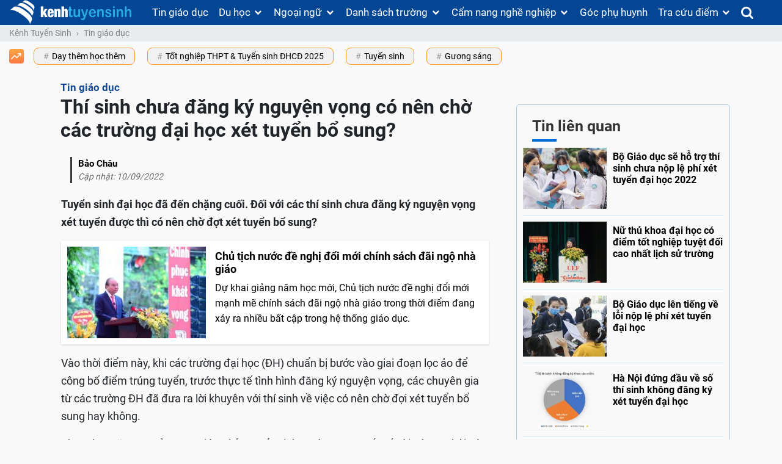

--- FILE ---
content_type: text/html; charset=UTF-8
request_url: https://kenhtuyensinh.vn/thi-sinh-co-nen-cho-cac-truong-dai-hoc-xet-tuyen-bo-sung
body_size: 46764
content:
<!DOCTYPE html><html lang="vi"><head>    <meta charset="UTF-8">    <meta http-equiv="X-UA-Compatible" content="IE=edge">    <meta name="viewport" content="width=device-width, initial-scale=1, shrink-to-fit=no, user-scalable=no">    <meta property="fb:pages" content="159677547379912" />        <meta name="csrf-param" content="_csrf-frontend">    <meta name="csrf-token" content="wDJUIk5XpEgFG5b2t2mIWi9TB3cO02OJIVOn1EecVJajVDZKLDjiLTBTr4LhIfs7QAFhJnyHIc1VIuOBP8Mb5g==">    <title>Thí sinh chưa đăng ký nguyện vọng có nên chờ các trường đại học xét tuyển bổ sung?</title>    <script type="application/ld+json">{    "@context": {        "@vocab": "http://schema.org/"    },    "@type": "NewsArticle",    "author": {        "@type": "Person",        "name": "Bảo Châu"    },    "dateModified": "2022-09-10 11:06:12+07:00",    "datePublished": "2022-09-07 07:44:00+07:00",    "description": "Tuyển sinh đại học đã đến chặng cuối. Đối với các thí sinh chưa đăng ký nguyện vọng xét tuyển được thì có nên chờ đợt xét tuyển bổ sung?",    "headline": "Thí sinh chưa đăng ký nguyện vọng có nên chờ các trường đại học xét tuyển bổ sung?",    "image": {        "@type": "ImageObject",        "height": 244,        "url": "https://media.kenhtuyensinh.vn/images/cms/2022/09/370x244_xet-tuyen-bo-sung-1.jpg",        "width": 370    },    "mainEntityOfPage": {        "@id": "https://kenhtuyensinh.vn/thi-sinh-co-nen-cho-cac-truong-dai-hoc-xet-tuyen-bo-sung",        "@type": "WebPage"    },    "publisher": {        "@type": "Organization",        "logo": {            "@type": "ImageObject",            "height": 100,            "url": "https://media.kenhtuyensinh.vn/static/images/structure_logo.png",            "width": 350        },        "name": "Kênh Tuyển Sinh"    }}</script><script type="application/ld+json">{    "@context": {        "@vocab": "http://schema.org/"    },    "@type": "BreadcrumbList",    "itemListElement": [        {            "@type": "ListItem",            "item": {                "@id": "https://kenhtuyensinh.vn/",                "name": "Kênh Tuyển Sinh"            },            "position": 1        },        {            "@type": "ListItem",            "item": {                "@id": "https://kenhtuyensinh.vn/tin-giao-duc",                "name": "Tin giáo dục"            },            "position": 2        },        {            "@type": "ListItem",            "item": {                "@id": "https://kenhtuyensinh.vn/thi-sinh-co-nen-cho-cac-truong-dai-hoc-xet-tuyen-bo-sung",                "name": "Thí sinh chưa đăng ký nguyện vọng có nên chờ các trường đại học xét tuyển bổ sung?"            },            "position": 3        }    ]}</script>    <meta property="og:title" content="Thí sinh chưa đăng ký nguyện vọng có nên chờ các trường đại học xét tuyển bổ sung?"/><meta name="description" content="Tuyển sinh đại học đã đến chặng cuối. Đối với các thí sinh chưa đăng ký nguyện vọng xét tuyển được thì có nên chờ đợt xét tuyển bổ sung?"/><meta property="og:description" content="Tuyển sinh đại học đã đến chặng cuối. Đối với các thí sinh chưa đăng ký nguyện vọng xét tuyển được thì có nên chờ đợt xét tuyển bổ sung?"/><meta name="robots" content="index, follow"/><meta property="og:url" content="https://kenhtuyensinh.vn/thi-sinh-co-nen-cho-cac-truong-dai-hoc-xet-tuyen-bo-sung"/><meta property="dable:item_id" content="45297"/><meta property="article:published_time" content="2022-09-07T07:44:00+0700"/><meta property="fb:app_id" content="159007998046160"/><meta property="og:image" content="https://media.kenhtuyensinh.vn/images/cms/2022/09/xet-tuyen-bo-sung-1.jpg"/><meta property="og:type" content="article"/><link href="https://kenhtuyensinh.vn/thi-sinh-co-nen-cho-cac-truong-dai-hoc-xet-tuyen-bo-sung" rel="canonical"><link type="image/x-icon" href="https://kenhtuyensinh.vn/frontend/web/favicon.ico?v=3" rel="shortcut icon"><style>@charset "UTF-8";@font-face{font-family:'FontAwesome';font-display:swap;src:url(https://kenhtuyensinh.vn/fp/fonts/fontawesome-webfont.eot?v=4.7.0);src:url(https://kenhtuyensinh.vn/fp/fonts/fontawesome-webfont.eot?#iefix&v=4.7.0) format('embedded-opentype'),url(https://kenhtuyensinh.vn/fp/fonts/fontawesome-webfont.woff2?v=4.7.0) format('woff2'),url(https://kenhtuyensinh.vn/fp/fonts/fontawesome-webfont.woff?v=4.7.0) format('woff'),url(https://kenhtuyensinh.vn/fp/fonts/fontawesome-webfont.ttf?v=4.7.0) format('truetype'),url(https://kenhtuyensinh.vn/fp/fonts/fontawesome-webfont.svg?v=4.7.0#fontawesomeregular) format('svg');font-weight:400;font-style:normal}@font-face{font-family:'Roboto';font-display:swap;src:local("Roboto"),url(//media.kenhtuyensinh.vn/static/fonts/Roboto-Regular.ttf) format("truetype");font-weight:400}@font-face{font-family:'Roboto';font-display:swap;src:local("Roboto"),url(//media.kenhtuyensinh.vn/static/fonts/Roboto-Bold.ttf) format("truetype");font-weight:700}@font-face{font-family:'Roboto';font-display:swap;src:local("Roboto"),url(//media.kenhtuyensinh.vn/static/fonts/Roboto-Thin.ttf) format("truetype");font-weight:100}@charset "UTF-8";:root{--blue:#007bff;--indigo:#6610f2;--purple:#6f42c1;--pink:#e83e8c;--red:#dc3545;--orange:#fd7e14;--yellow:#ffc107;--green:#28a745;--teal:#20c997;--cyan:#17a2b8;--white:#fff;--gray:#868e96;--gray-dark:#343a40;--primary:#007bff;--secondary:#868e96;--success:#28a745;--info:#17a2b8;--warning:#ffc107;--danger:#dc3545;--light:#f8f9fa;--dark:#343a40;--breakpoint-xs:0;--breakpoint-sm:576px;--breakpoint-md:768px;--breakpoint-lg:992px;--breakpoint-xl:1200px;--font-family-sans-serif:-apple-system,BlinkMacSystemFont,"Segoe UI",Roboto,"Helvetica Neue",Arial,sans-serif,"Apple Color Emoji","Segoe UI Emoji","Segoe UI Symbol";--font-family-monospace:"SFMono-Regular",Menlo,Monaco,Consolas,"Liberation Mono","Courier New",monospace}@media print{*,:after,:before{text-shadow:none!important;box-shadow:none!important}a,a:visited{text-decoration:underline}abbr[title]:after{content:" (" attr(title) ")"}pre{white-space:pre-wrap!important}blockquote,pre{border:1px solid #999;page-break-inside:avoid}thead{display:table-header-group}img,tr{page-break-inside:avoid}h2,h3,p{orphans:3;widows:3}h2,h3{page-break-after:avoid}.navbar{display:none}.badge{border:1px solid #000}.table{border-collapse:collapse!important}.table td,.table th{background-color:#fff!important}.table-bordered td,.table-bordered th{border:1px solid #ddd!important}}*,:after,:before{box-sizing:border-box}html{font-family:sans-serif;line-height:1.15;-webkit-text-size-adjust:100%;-ms-text-size-adjust:100%;-ms-overflow-style:scrollbar;-webkit-tap-highlight-color:transparent}@-ms-viewport{width:device-width}article,aside,dialog,figcaption,figure,footer,header,hgroup,main,nav,section{display:block}body{margin:0;font-family:-apple-system,BlinkMacSystemFont,"Segoe UI",Roboto,"Helvetica Neue",Arial,sans-serif,"Apple Color Emoji","Segoe UI Emoji","Segoe UI Symbol";font-size:1rem;font-weight:400;line-height:1.5;color:#212529;text-align:left;background-color:#fff}[tabindex="-1"]:focus{outline:0!important}hr{box-sizing:content-box;height:0;overflow:visible}h1,h2,h3,h4,h5,h6{margin-top:0;margin-bottom:.5rem}p{margin-top:0;margin-bottom:1rem}abbr[data-original-title],abbr[title]{text-decoration:underline;-webkit-text-decoration:underline dotted;text-decoration:underline dotted;cursor:help;border-bottom:0}address{margin-bottom:1rem;font-style:normal;line-height:inherit}dl,ol,ul{margin-top:0;margin-bottom:1rem}ol ol,ol ul,ul ol,ul ul{margin-bottom:0}dt{font-weight:700}dd{margin-bottom:.5rem;margin-left:0}blockquote{margin:0 0 1rem}dfn{font-style:italic}b,strong{font-weight:bolder}small{font-size:80%}sub,sup{position:relative;font-size:75%;line-height:0;vertical-align:baseline}sub{bottom:-.25em}sup{top:-.5em}a{color:#007bff;text-decoration:none;background-color:transparent;-webkit-text-decoration-skip:objects}a:hover{color:#0056b3;text-decoration:underline}a:not([href]):not([tabindex]){color:inherit;text-decoration:none}a:not([href]):not([tabindex]):focus,a:not([href]):not([tabindex]):hover{color:inherit;text-decoration:none}a:not([href]):not([tabindex]):focus{outline:0}code,kbd,pre,samp{font-family:monospace,monospace;font-size:1em}pre{margin-top:0;margin-bottom:1rem;overflow:auto;-ms-overflow-style:scrollbar}figure{margin:0 0 1rem}img{vertical-align:middle;border-style:none}svg:not(:root){overflow:hidden}[role=button],a,area,button,input:not([type=range]),label,select,summary,textarea{-ms-touch-action:manipulation;touch-action:manipulation}table{border-collapse:collapse}caption{padding-top:.75rem;padding-bottom:.75rem;color:#868e96;text-align:left;caption-side:bottom}th{text-align:inherit}label{display:inline-block;margin-bottom:.5rem}button{border-radius:0}button:focus{outline:1px dotted;outline:5px auto -webkit-focus-ring-color}button,input,optgroup,select,textarea{margin:0;font-family:inherit;font-size:inherit;line-height:inherit}button,input{overflow:visible}button,select{text-transform:none}[type=reset],[type=submit],button,html [type=button]{-webkit-appearance:button}[type=button]::-moz-focus-inner,[type=reset]::-moz-focus-inner,[type=submit]::-moz-focus-inner,button::-moz-focus-inner{padding:0;border-style:none}input[type=checkbox],input[type=radio]{box-sizing:border-box;padding:0}input[type=date],input[type=datetime-local],input[type=month],input[type=time]{-webkit-appearance:listbox}textarea{overflow:auto;resize:vertical}fieldset{min-width:0;padding:0;margin:0;border:0}legend{display:block;width:100%;max-width:100%;padding:0;margin-bottom:.5rem;font-size:1.5rem;line-height:inherit;color:inherit;white-space:normal}progress{vertical-align:baseline}[type=number]::-webkit-inner-spin-button,[type=number]::-webkit-outer-spin-button{height:auto}[type=search]{outline-offset:-2px;-webkit-appearance:none}[type=search]::-webkit-search-cancel-button,[type=search]::-webkit-search-decoration{-webkit-appearance:none}::-webkit-file-upload-button{font:inherit;-webkit-appearance:button}output{display:inline-block}summary{display:list-item}template{display:none}[hidden]{display:none!important}.h1,.h2,.h3,.h4,.h5,.h6,h1,h2,h3,h4,h5,h6{margin-bottom:.5rem;font-family:inherit;font-weight:500;line-height:1.2;color:inherit}.h1,h1{font-size:2.5rem}.h2,h2{font-size:2rem}.h3,h3{font-size:1.75rem}.h4,h4{font-size:1.5rem}.h5,h5{font-size:1.25rem}.h6,h6{font-size:1rem}.lead{font-size:1.25rem;font-weight:300}.display-1{font-size:6rem;font-weight:300;line-height:1.2}.display-2{font-size:5.5rem;font-weight:300;line-height:1.2}.display-3{font-size:4.5rem;font-weight:300;line-height:1.2}.display-4{font-size:3.5rem;font-weight:300;line-height:1.2}hr{margin-top:1rem;margin-bottom:1rem;border:0;border-top:1px solid rgba(0,0,0,.1)}.small,small{font-size:80%;font-weight:400}.mark,mark{padding:.2em;background-color:#fcf8e3}.list-unstyled{padding-left:0;list-style:none}.list-inline{padding-left:0;list-style:none}.list-inline-item{display:inline-block}.list-inline-item:not(:last-child){margin-right:5px}.initialism{font-size:90%;text-transform:uppercase}.blockquote{margin-bottom:1rem;font-size:1.25rem}.blockquote-footer{display:block;font-size:80%;color:#868e96}.blockquote-footer:before{content:"\2014 \00A0"}.img-fluid{max-width:100%;height:auto}.img-thumbnail{padding:.25rem;background-color:#fff;border:1px solid #ddd;border-radius:.25rem;transition:all .2s ease-in-out;max-width:100%;height:auto}.figure{display:inline-block}.figure-img{margin-bottom:.5rem;line-height:1}.figure-caption{font-size:90%;color:#868e96}code,kbd,pre,samp{font-family:SFMono-Regular,Menlo,Monaco,Consolas,"Liberation Mono","Courier New",monospace}code{padding:.2rem .4rem;font-size:90%;color:#bd4147;background-color:#f8f9fa;border-radius:.25rem}a>code{padding:0;color:inherit;background-color:inherit}kbd{padding:.2rem .4rem;font-size:90%;color:#fff;background-color:#212529;border-radius:.2rem}kbd kbd{padding:0;font-size:100%;font-weight:700}pre{display:block;margin-top:0;margin-bottom:1rem;font-size:90%;color:#212529}pre code{padding:0;font-size:inherit;color:inherit;background-color:transparent;border-radius:0}.pre-scrollable{max-height:340px;overflow-y:scroll}.container{width:100%;padding-right:15px;padding-left:15px;margin-right:auto;margin-left:auto}@media (min-width:576px){.container{max-width:540px}}@media (min-width:768px){.container{max-width:720px}}@media (min-width:992px){.container{max-width:960px}}@media (min-width:1200px){.container{max-width:1140px}}.container-fluid{width:100%;padding-right:15px;padding-left:15px;margin-right:auto;margin-left:auto}.row{display:-ms-flexbox;display:flex;-ms-flex-wrap:wrap;flex-wrap:wrap;margin-right:-15px;margin-left:-15px}.no-gutters{margin-right:0;margin-left:0}.no-gutters>.col,.no-gutters>[class*=col-]{padding-right:0;padding-left:0}.col,.col-1,.col-10,.col-11,.col-12,.col-2,.col-3,.col-4,.col-5,.col-6,.col-7,.col-8,.col-9,.col-auto,.col-lg,.col-lg-1,.col-lg-10,.col-lg-11,.col-lg-12,.col-lg-2,.col-lg-3,.col-lg-4,.col-lg-5,.col-lg-6,.col-lg-7,.col-lg-8,.col-lg-9,.col-lg-auto,.col-md,.col-md-1,.col-md-10,.col-md-11,.col-md-12,.col-md-2,.col-md-3,.col-md-4,.col-md-5,.col-md-6,.col-md-7,.col-md-8,.col-md-9,.col-md-auto,.col-sm,.col-sm-1,.col-sm-10,.col-sm-11,.col-sm-12,.col-sm-2,.col-sm-3,.col-sm-4,.col-sm-5,.col-sm-6,.col-sm-7,.col-sm-8,.col-sm-9,.col-sm-auto,.col-xl,.col-xl-1,.col-xl-10,.col-xl-11,.col-xl-12,.col-xl-2,.col-xl-3,.col-xl-4,.col-xl-5,.col-xl-6,.col-xl-7,.col-xl-8,.col-xl-9,.col-xl-auto{position:relative;width:100%;min-height:1px;padding-right:15px;padding-left:15px}.col{-ms-flex-preferred-size:0;flex-basis:0;-ms-flex-positive:1;flex-grow:1;max-width:100%}.col-auto{-ms-flex:0 0 auto;flex:0 0 auto;width:auto;max-width:none}.col-1{-ms-flex:0 0 8.333333%;flex:0 0 8.333333%;max-width:8.333333%}.col-2{-ms-flex:0 0 16.666667%;flex:0 0 16.666667%;max-width:16.666667%}.col-3{-ms-flex:0 0 25%;flex:0 0 25%;max-width:25%}.col-4{-ms-flex:0 0 33.333333%;flex:0 0 33.333333%;max-width:33.333333%}.col-5{-ms-flex:0 0 41.666667%;flex:0 0 41.666667%;max-width:41.666667%}.col-6{-ms-flex:0 0 50%;flex:0 0 50%;max-width:50%}.col-7{-ms-flex:0 0 58.333333%;flex:0 0 58.333333%;max-width:58.333333%}.col-8{-ms-flex:0 0 66.666667%;flex:0 0 66.666667%;max-width:66.666667%}.col-9{-ms-flex:0 0 75%;flex:0 0 75%;max-width:75%}.col-10{-ms-flex:0 0 83.333333%;flex:0 0 83.333333%;max-width:83.333333%}.col-11{-ms-flex:0 0 91.666667%;flex:0 0 91.666667%;max-width:91.666667%}.col-12{-ms-flex:0 0 100%;flex:0 0 100%;max-width:100%}.order-first{-ms-flex-order:-1;order:-1}.order-1{-ms-flex-order:1;order:1}.order-2{-ms-flex-order:2;order:2}.order-3{-ms-flex-order:3;order:3}.order-4{-ms-flex-order:4;order:4}.order-5{-ms-flex-order:5;order:5}.order-6{-ms-flex-order:6;order:6}.order-7{-ms-flex-order:7;order:7}.order-8{-ms-flex-order:8;order:8}.order-9{-ms-flex-order:9;order:9}.order-10{-ms-flex-order:10;order:10}.order-11{-ms-flex-order:11;order:11}.order-12{-ms-flex-order:12;order:12}.offset-1{margin-left:8.333333%}.offset-2{margin-left:16.666667%}.offset-3{margin-left:25%}.offset-4{margin-left:33.333333%}.offset-5{margin-left:41.666667%}.offset-6{margin-left:50%}.offset-7{margin-left:58.333333%}.offset-8{margin-left:66.666667%}.offset-9{margin-left:75%}.offset-10{margin-left:83.333333%}.offset-11{margin-left:91.666667%}@media (min-width:576px){.col-sm{-ms-flex-preferred-size:0;flex-basis:0;-ms-flex-positive:1;flex-grow:1;max-width:100%}.col-sm-auto{-ms-flex:0 0 auto;flex:0 0 auto;width:auto;max-width:none}.col-sm-1{-ms-flex:0 0 8.333333%;flex:0 0 8.333333%;max-width:8.333333%}.col-sm-2{-ms-flex:0 0 16.666667%;flex:0 0 16.666667%;max-width:16.666667%}.col-sm-3{-ms-flex:0 0 25%;flex:0 0 25%;max-width:25%}.col-sm-4{-ms-flex:0 0 33.333333%;flex:0 0 33.333333%;max-width:33.333333%}.col-sm-5{-ms-flex:0 0 41.666667%;flex:0 0 41.666667%;max-width:41.666667%}.col-sm-6{-ms-flex:0 0 50%;flex:0 0 50%;max-width:50%}.col-sm-7{-ms-flex:0 0 58.333333%;flex:0 0 58.333333%;max-width:58.333333%}.col-sm-8{-ms-flex:0 0 66.666667%;flex:0 0 66.666667%;max-width:66.666667%}.col-sm-9{-ms-flex:0 0 75%;flex:0 0 75%;max-width:75%}.col-sm-10{-ms-flex:0 0 83.333333%;flex:0 0 83.333333%;max-width:83.333333%}.col-sm-11{-ms-flex:0 0 91.666667%;flex:0 0 91.666667%;max-width:91.666667%}.col-sm-12{-ms-flex:0 0 100%;flex:0 0 100%;max-width:100%}.order-sm-first{-ms-flex-order:-1;order:-1}.order-sm-1{-ms-flex-order:1;order:1}.order-sm-2{-ms-flex-order:2;order:2}.order-sm-3{-ms-flex-order:3;order:3}.order-sm-4{-ms-flex-order:4;order:4}.order-sm-5{-ms-flex-order:5;order:5}.order-sm-6{-ms-flex-order:6;order:6}.order-sm-7{-ms-flex-order:7;order:7}.order-sm-8{-ms-flex-order:8;order:8}.order-sm-9{-ms-flex-order:9;order:9}.order-sm-10{-ms-flex-order:10;order:10}.order-sm-11{-ms-flex-order:11;order:11}.order-sm-12{-ms-flex-order:12;order:12}.offset-sm-0{margin-left:0}.offset-sm-1{margin-left:8.333333%}.offset-sm-2{margin-left:16.666667%}.offset-sm-3{margin-left:25%}.offset-sm-4{margin-left:33.333333%}.offset-sm-5{margin-left:41.666667%}.offset-sm-6{margin-left:50%}.offset-sm-7{margin-left:58.333333%}.offset-sm-8{margin-left:66.666667%}.offset-sm-9{margin-left:75%}.offset-sm-10{margin-left:83.333333%}.offset-sm-11{margin-left:91.666667%}}@media (min-width:768px){.col-md{-ms-flex-preferred-size:0;flex-basis:0;-ms-flex-positive:1;flex-grow:1;max-width:100%}.col-md-auto{-ms-flex:0 0 auto;flex:0 0 auto;width:auto;max-width:none}.col-md-1{-ms-flex:0 0 8.333333%;flex:0 0 8.333333%;max-width:8.333333%}.col-md-2{-ms-flex:0 0 16.666667%;flex:0 0 16.666667%;max-width:16.666667%}.col-md-3{-ms-flex:0 0 25%;flex:0 0 25%;max-width:25%}.col-md-4{-ms-flex:0 0 33.333333%;flex:0 0 33.333333%;max-width:33.333333%}.col-md-5{-ms-flex:0 0 41.666667%;flex:0 0 41.666667%;max-width:41.666667%}.col-md-6{-ms-flex:0 0 50%;flex:0 0 50%;max-width:50%}.col-md-7{-ms-flex:0 0 58.333333%;flex:0 0 58.333333%;max-width:58.333333%}.col-md-8{-ms-flex:0 0 66.666667%;flex:0 0 66.666667%;max-width:66.666667%}.col-md-9{-ms-flex:0 0 75%;flex:0 0 75%;max-width:75%}.col-md-10{-ms-flex:0 0 83.333333%;flex:0 0 83.333333%;max-width:83.333333%}.col-md-11{-ms-flex:0 0 91.666667%;flex:0 0 91.666667%;max-width:91.666667%}.col-md-12{-ms-flex:0 0 100%;flex:0 0 100%;max-width:100%}.order-md-first{-ms-flex-order:-1;order:-1}.order-md-1{-ms-flex-order:1;order:1}.order-md-2{-ms-flex-order:2;order:2}.order-md-3{-ms-flex-order:3;order:3}.order-md-4{-ms-flex-order:4;order:4}.order-md-5{-ms-flex-order:5;order:5}.order-md-6{-ms-flex-order:6;order:6}.order-md-7{-ms-flex-order:7;order:7}.order-md-8{-ms-flex-order:8;order:8}.order-md-9{-ms-flex-order:9;order:9}.order-md-10{-ms-flex-order:10;order:10}.order-md-11{-ms-flex-order:11;order:11}.order-md-12{-ms-flex-order:12;order:12}.offset-md-0{margin-left:0}.offset-md-1{margin-left:8.333333%}.offset-md-2{margin-left:16.666667%}.offset-md-3{margin-left:25%}.offset-md-4{margin-left:33.333333%}.offset-md-5{margin-left:41.666667%}.offset-md-6{margin-left:50%}.offset-md-7{margin-left:58.333333%}.offset-md-8{margin-left:66.666667%}.offset-md-9{margin-left:75%}.offset-md-10{margin-left:83.333333%}.offset-md-11{margin-left:91.666667%}}@media (min-width:992px){.col-lg{-ms-flex-preferred-size:0;flex-basis:0;-ms-flex-positive:1;flex-grow:1;max-width:100%}.col-lg-auto{-ms-flex:0 0 auto;flex:0 0 auto;width:auto;max-width:none}.col-lg-1{-ms-flex:0 0 8.333333%;flex:0 0 8.333333%;max-width:8.333333%}.col-lg-2{-ms-flex:0 0 16.666667%;flex:0 0 16.666667%;max-width:16.666667%}.col-lg-3{-ms-flex:0 0 25%;flex:0 0 25%;max-width:25%}.col-lg-4{-ms-flex:0 0 33.333333%;flex:0 0 33.333333%;max-width:33.333333%}.col-lg-5{-ms-flex:0 0 41.666667%;flex:0 0 41.666667%;max-width:41.666667%}.col-lg-6{-ms-flex:0 0 50%;flex:0 0 50%;max-width:50%}.col-lg-7{-ms-flex:0 0 58.333333%;flex:0 0 58.333333%;max-width:58.333333%}.col-lg-8{-ms-flex:0 0 66.666667%;flex:0 0 66.666667%;max-width:66.666667%}.col-lg-9{-ms-flex:0 0 75%;flex:0 0 75%;max-width:75%}.col-lg-10{-ms-flex:0 0 83.333333%;flex:0 0 83.333333%;max-width:83.333333%}.col-lg-11{-ms-flex:0 0 91.666667%;flex:0 0 91.666667%;max-width:91.666667%}.col-lg-12{-ms-flex:0 0 100%;flex:0 0 100%;max-width:100%}.order-lg-first{-ms-flex-order:-1;order:-1}.order-lg-1{-ms-flex-order:1;order:1}.order-lg-2{-ms-flex-order:2;order:2}.order-lg-3{-ms-flex-order:3;order:3}.order-lg-4{-ms-flex-order:4;order:4}.order-lg-5{-ms-flex-order:5;order:5}.order-lg-6{-ms-flex-order:6;order:6}.order-lg-7{-ms-flex-order:7;order:7}.order-lg-8{-ms-flex-order:8;order:8}.order-lg-9{-ms-flex-order:9;order:9}.order-lg-10{-ms-flex-order:10;order:10}.order-lg-11{-ms-flex-order:11;order:11}.order-lg-12{-ms-flex-order:12;order:12}.offset-lg-0{margin-left:0}.offset-lg-1{margin-left:8.333333%}.offset-lg-2{margin-left:16.666667%}.offset-lg-3{margin-left:25%}.offset-lg-4{margin-left:33.333333%}.offset-lg-5{margin-left:41.666667%}.offset-lg-6{margin-left:50%}.offset-lg-7{margin-left:58.333333%}.offset-lg-8{margin-left:66.666667%}.offset-lg-9{margin-left:75%}.offset-lg-10{margin-left:83.333333%}.offset-lg-11{margin-left:91.666667%}}@media (min-width:1200px){.col-xl{-ms-flex-preferred-size:0;flex-basis:0;-ms-flex-positive:1;flex-grow:1;max-width:100%}.col-xl-auto{-ms-flex:0 0 auto;flex:0 0 auto;width:auto;max-width:none}.col-xl-1{-ms-flex:0 0 8.333333%;flex:0 0 8.333333%;max-width:8.333333%}.col-xl-2{-ms-flex:0 0 16.666667%;flex:0 0 16.666667%;max-width:16.666667%}.col-xl-3{-ms-flex:0 0 25%;flex:0 0 25%;max-width:25%}.col-xl-4{-ms-flex:0 0 33.333333%;flex:0 0 33.333333%;max-width:33.333333%}.col-xl-5{-ms-flex:0 0 41.666667%;flex:0 0 41.666667%;max-width:41.666667%}.col-xl-6{-ms-flex:0 0 50%;flex:0 0 50%;max-width:50%}.col-xl-7{-ms-flex:0 0 58.333333%;flex:0 0 58.333333%;max-width:58.333333%}.col-xl-8{-ms-flex:0 0 66.666667%;flex:0 0 66.666667%;max-width:66.666667%}.col-xl-9{-ms-flex:0 0 75%;flex:0 0 75%;max-width:75%}.col-xl-10{-ms-flex:0 0 83.333333%;flex:0 0 83.333333%;max-width:83.333333%}.col-xl-11{-ms-flex:0 0 91.666667%;flex:0 0 91.666667%;max-width:91.666667%}.col-xl-12{-ms-flex:0 0 100%;flex:0 0 100%;max-width:100%}.order-xl-first{-ms-flex-order:-1;order:-1}.order-xl-1{-ms-flex-order:1;order:1}.order-xl-2{-ms-flex-order:2;order:2}.order-xl-3{-ms-flex-order:3;order:3}.order-xl-4{-ms-flex-order:4;order:4}.order-xl-5{-ms-flex-order:5;order:5}.order-xl-6{-ms-flex-order:6;order:6}.order-xl-7{-ms-flex-order:7;order:7}.order-xl-8{-ms-flex-order:8;order:8}.order-xl-9{-ms-flex-order:9;order:9}.order-xl-10{-ms-flex-order:10;order:10}.order-xl-11{-ms-flex-order:11;order:11}.order-xl-12{-ms-flex-order:12;order:12}.offset-xl-0{margin-left:0}.offset-xl-1{margin-left:8.333333%}.offset-xl-2{margin-left:16.666667%}.offset-xl-3{margin-left:25%}.offset-xl-4{margin-left:33.333333%}.offset-xl-5{margin-left:41.666667%}.offset-xl-6{margin-left:50%}.offset-xl-7{margin-left:58.333333%}.offset-xl-8{margin-left:66.666667%}.offset-xl-9{margin-left:75%}.offset-xl-10{margin-left:83.333333%}.offset-xl-11{margin-left:91.666667%}}.table{width:100%;max-width:100%;margin-bottom:1rem;background-color:transparent}.table td,.table th{padding:.75rem;vertical-align:top;border-top:1px solid #e9ecef}.table thead th{vertical-align:bottom;border-bottom:2px solid #e9ecef}.table tbody+tbody{border-top:2px solid #e9ecef}.table .table{background-color:#fff}.table-sm td,.table-sm th{padding:.3rem}.table-bordered{border:1px solid #e9ecef}.table-bordered td,.table-bordered th{border:1px solid #e9ecef}.table-bordered thead td,.table-bordered thead th{border-bottom-width:2px}.table-striped tbody tr:nth-of-type(odd){background-color:rgba(0,0,0,.05)}.table-hover tbody tr:hover{background-color:rgba(0,0,0,.075)}.table-primary,.table-primary>td,.table-primary>th{background-color:#b8daff}.table-hover .table-primary:hover{background-color:#9fcdff}.table-hover .table-primary:hover>td,.table-hover .table-primary:hover>th{background-color:#9fcdff}.table-secondary,.table-secondary>td,.table-secondary>th{background-color:#dddfe2}.table-hover .table-secondary:hover{background-color:#cfd2d6}.table-hover .table-secondary:hover>td,.table-hover .table-secondary:hover>th{background-color:#cfd2d6}.table-success,.table-success>td,.table-success>th{background-color:#c3e6cb}.table-hover .table-success:hover{background-color:#b1dfbb}.table-hover .table-success:hover>td,.table-hover .table-success:hover>th{background-color:#b1dfbb}.table-info,.table-info>td,.table-info>th{background-color:#bee5eb}.table-hover .table-info:hover{background-color:#abdde5}.table-hover .table-info:hover>td,.table-hover .table-info:hover>th{background-color:#abdde5}.table-warning,.table-warning>td,.table-warning>th{background-color:#ffeeba}.table-hover .table-warning:hover{background-color:#ffe8a1}.table-hover .table-warning:hover>td,.table-hover .table-warning:hover>th{background-color:#ffe8a1}.table-danger,.table-danger>td,.table-danger>th{background-color:#f5c6cb}.table-hover .table-danger:hover{background-color:#f1b0b7}.table-hover .table-danger:hover>td,.table-hover .table-danger:hover>th{background-color:#f1b0b7}.table-light,.table-light>td,.table-light>th{background-color:#fdfdfe}.table-hover .table-light:hover{background-color:#ececf6}.table-hover .table-light:hover>td,.table-hover .table-light:hover>th{background-color:#ececf6}.table-dark,.table-dark>td,.table-dark>th{background-color:#c6c8ca}.table-hover .table-dark:hover{background-color:#b9bbbe}.table-hover .table-dark:hover>td,.table-hover .table-dark:hover>th{background-color:#b9bbbe}.table-active,.table-active>td,.table-active>th{background-color:rgba(0,0,0,.075)}.table-hover .table-active:hover{background-color:rgba(0,0,0,.075)}.table-hover .table-active:hover>td,.table-hover .table-active:hover>th{background-color:rgba(0,0,0,.075)}.table .thead-dark th{color:#fff;background-color:#212529;border-color:#32383e}.table .thead-light th{color:#495057;background-color:#e9ecef;border-color:#e9ecef}.table-dark{color:#fff;background-color:#212529}.table-dark td,.table-dark th,.table-dark thead th{border-color:#32383e}.table-dark.table-bordered{border:0}.table-dark.table-striped tbody tr:nth-of-type(odd){background-color:rgba(255,255,255,.05)}.table-dark.table-hover tbody tr:hover{background-color:rgba(255,255,255,.075)}@media (max-width:575px){.table-responsive-sm{display:block;width:100%;overflow-x:auto;-webkit-overflow-scrolling:touch;-ms-overflow-style:-ms-autohiding-scrollbar}.table-responsive-sm.table-bordered{border:0}}@media (max-width:767px){.table-responsive-md{display:block;width:100%;overflow-x:auto;-webkit-overflow-scrolling:touch;-ms-overflow-style:-ms-autohiding-scrollbar}.table-responsive-md.table-bordered{border:0}}@media (max-width:991px){.table-responsive-lg{display:block;width:100%;overflow-x:auto;-webkit-overflow-scrolling:touch;-ms-overflow-style:-ms-autohiding-scrollbar}.table-responsive-lg.table-bordered{border:0}}@media (max-width:1199px){.table-responsive-xl{display:block;width:100%;overflow-x:auto;-webkit-overflow-scrolling:touch;-ms-overflow-style:-ms-autohiding-scrollbar}.table-responsive-xl.table-bordered{border:0}}.table-responsive{display:block;width:100%;overflow-x:auto;-webkit-overflow-scrolling:touch;-ms-overflow-style:-ms-autohiding-scrollbar}.table-responsive.table-bordered{border:0}.form-control{display:block;width:100%;padding:.375rem .75rem;font-size:1rem;line-height:1.5;color:#495057;background-color:#fff;background-image:none;background-clip:padding-box;border:1px solid #ced4da;border-radius:.25rem;transition:border-color ease-in-out .15s,box-shadow ease-in-out .15s}.form-control::-ms-expand{background-color:transparent;border:0}.form-control:focus{color:#495057;background-color:#fff;border-color:#80bdff;outline:0;box-shadow:0 0 0 .2rem rgba(0,123,255,.25)}.form-control::-webkit-input-placeholder{color:#868e96;opacity:1}.form-control:-ms-input-placeholder{color:#868e96;opacity:1}.form-control::-ms-input-placeholder{color:#868e96;opacity:1}.form-control::placeholder{color:#868e96;opacity:1}.form-control:disabled,.form-control[readonly]{background-color:#e9ecef;opacity:1}select.form-control:not([size]):not([multiple]){height:calc(2.25rem + 2px)}select.form-control:focus::-ms-value{color:#495057;background-color:#fff}.form-control-file,.form-control-range{display:block}.col-form-label{padding-top:calc(.375rem + 1px);padding-bottom:calc(.375rem + 1px);margin-bottom:0;line-height:1.5}.col-form-label-lg{padding-top:calc(.5rem + 1px);padding-bottom:calc(.5rem + 1px);font-size:1.25rem;line-height:1.5}.col-form-label-sm{padding-top:calc(.25rem + 1px);padding-bottom:calc(.25rem + 1px);font-size:.875rem;line-height:1.5}.col-form-legend{padding-top:.375rem;padding-bottom:.375rem;margin-bottom:0;font-size:1rem}.form-control-plaintext{padding-top:.375rem;padding-bottom:.375rem;margin-bottom:0;line-height:1.5;background-color:transparent;border:solid transparent;border-width:1px 0}.form-control-plaintext.form-control-lg,.form-control-plaintext.form-control-sm,.input-group-lg>.form-control-plaintext.form-control,.input-group-lg>.form-control-plaintext.input-group-addon,.input-group-lg>.input-group-btn>.form-control-plaintext.btn,.input-group-sm>.form-control-plaintext.form-control,.input-group-sm>.form-control-plaintext.input-group-addon,.input-group-sm>.input-group-btn>.form-control-plaintext.btn{padding-right:0;padding-left:0}.form-control-sm,.input-group-sm>.form-control,.input-group-sm>.input-group-addon,.input-group-sm>.input-group-btn>.btn{padding:.25rem .5rem;font-size:.875rem;line-height:1.5;border-radius:.2rem}.input-group-sm>.input-group-btn>select.btn:not([size]):not([multiple]),.input-group-sm>select.form-control:not([size]):not([multiple]),.input-group-sm>select.input-group-addon:not([size]):not([multiple]),select.form-control-sm:not([size]):not([multiple]){height:calc(1.8125rem + 2px)}.form-control-lg,.input-group-lg>.form-control,.input-group-lg>.input-group-addon,.input-group-lg>.input-group-btn>.btn{padding:.5rem 1rem;font-size:1.25rem;line-height:1.5;border-radius:.3rem}.input-group-lg>.input-group-btn>select.btn:not([size]):not([multiple]),.input-group-lg>select.form-control:not([size]):not([multiple]),.input-group-lg>select.input-group-addon:not([size]):not([multiple]),select.form-control-lg:not([size]):not([multiple]){height:calc(2.875rem + 2px)}.form-group{margin-bottom:1rem}.form-text{display:block;margin-top:.25rem}.form-row{display:-ms-flexbox;display:flex;-ms-flex-wrap:wrap;flex-wrap:wrap;margin-right:-5px;margin-left:-5px}.form-row>.col,.form-row>[class*=col-]{padding-right:5px;padding-left:5px}.form-check{position:relative;display:block;margin-bottom:.5rem}.form-check.disabled .form-check-label{color:#868e96}.form-check-label{padding-left:1.25rem;margin-bottom:0}.form-check-input{position:absolute;margin-top:.25rem;margin-left:-1.25rem}.form-check-inline{display:inline-block;margin-right:.75rem}.form-check-inline .form-check-label{vertical-align:middle}.valid-feedback{display:none;margin-top:.25rem;font-size:.875rem;color:#28a745}.valid-tooltip{position:absolute;top:100%;z-index:5;display:none;width:250px;padding:.5rem;margin-top:.1rem;font-size:.875rem;line-height:1;color:#fff;background-color:rgba(40,167,69,.8);border-radius:.2rem}.custom-select.is-valid,.form-control.is-valid,.was-validated .custom-select:valid,.was-validated .form-control:valid{border-color:#28a745}.custom-select.is-valid:focus,.form-control.is-valid:focus,.was-validated .custom-select:valid:focus,.was-validated .form-control:valid:focus{box-shadow:0 0 0 .2rem rgba(40,167,69,.25)}.custom-select.is-valid~.valid-feedback,.custom-select.is-valid~.valid-tooltip,.form-control.is-valid~.valid-feedback,.form-control.is-valid~.valid-tooltip,.was-validated .custom-select:valid~.valid-feedback,.was-validated .custom-select:valid~.valid-tooltip,.was-validated .form-control:valid~.valid-feedback,.was-validated .form-control:valid~.valid-tooltip{display:block}.form-check-input.is-valid+.form-check-label,.was-validated .form-check-input:valid+.form-check-label{color:#28a745}.custom-control-input.is-valid~.custom-control-indicator,.was-validated .custom-control-input:valid~.custom-control-indicator{background-color:rgba(40,167,69,.25)}.custom-control-input.is-valid~.custom-control-description,.was-validated .custom-control-input:valid~.custom-control-description{color:#28a745}.custom-file-input.is-valid~.custom-file-control,.was-validated .custom-file-input:valid~.custom-file-control{border-color:#28a745}.custom-file-input.is-valid~.custom-file-control:before,.was-validated .custom-file-input:valid~.custom-file-control:before{border-color:inherit}.custom-file-input.is-valid:focus,.was-validated .custom-file-input:valid:focus{box-shadow:0 0 0 .2rem rgba(40,167,69,.25)}.invalid-feedback{display:none;margin-top:.25rem;font-size:.875rem;color:#dc3545}.invalid-tooltip{position:absolute;top:100%;z-index:5;display:none;width:250px;padding:.5rem;margin-top:.1rem;font-size:.875rem;line-height:1;color:#fff;background-color:rgba(220,53,69,.8);border-radius:.2rem}.custom-select.is-invalid,.form-control.is-invalid,.was-validated .custom-select:invalid,.was-validated .form-control:invalid{border-color:#dc3545}.custom-select.is-invalid:focus,.form-control.is-invalid:focus,.was-validated .custom-select:invalid:focus,.was-validated .form-control:invalid:focus{box-shadow:0 0 0 .2rem rgba(220,53,69,.25)}.custom-select.is-invalid~.invalid-feedback,.custom-select.is-invalid~.invalid-tooltip,.form-control.is-invalid~.invalid-feedback,.form-control.is-invalid~.invalid-tooltip,.was-validated .custom-select:invalid~.invalid-feedback,.was-validated .custom-select:invalid~.invalid-tooltip,.was-validated .form-control:invalid~.invalid-feedback,.was-validated .form-control:invalid~.invalid-tooltip{display:block}.form-check-input.is-invalid+.form-check-label,.was-validated .form-check-input:invalid+.form-check-label{color:#dc3545}.custom-control-input.is-invalid~.custom-control-indicator,.was-validated .custom-control-input:invalid~.custom-control-indicator{background-color:rgba(220,53,69,.25)}.custom-control-input.is-invalid~.custom-control-description,.was-validated .custom-control-input:invalid~.custom-control-description{color:#dc3545}.custom-file-input.is-invalid~.custom-file-control,.was-validated .custom-file-input:invalid~.custom-file-control{border-color:#dc3545}.custom-file-input.is-invalid~.custom-file-control:before,.was-validated .custom-file-input:invalid~.custom-file-control:before{border-color:inherit}.custom-file-input.is-invalid:focus,.was-validated .custom-file-input:invalid:focus{box-shadow:0 0 0 .2rem rgba(220,53,69,.25)}.form-inline{display:-ms-flexbox;display:flex;-ms-flex-flow:row wrap;flex-flow:row wrap;-ms-flex-align:center;align-items:center}.form-inline .form-check{width:100%}@media (min-width:576px){.form-inline label{display:-ms-flexbox;display:flex;-ms-flex-align:center;align-items:center;-ms-flex-pack:center;justify-content:center;margin-bottom:0}.form-inline .form-group{display:-ms-flexbox;display:flex;-ms-flex:0 0 auto;flex:0 0 auto;-ms-flex-flow:row wrap;flex-flow:row wrap;-ms-flex-align:center;align-items:center;margin-bottom:0}.form-inline .form-control{display:inline-block;width:auto;vertical-align:middle}.form-inline .form-control-plaintext{display:inline-block}.form-inline .input-group{width:auto}.form-inline .form-check{display:-ms-flexbox;display:flex;-ms-flex-align:center;align-items:center;-ms-flex-pack:center;justify-content:center;width:auto;margin-top:0;margin-bottom:0}.form-inline .form-check-label{padding-left:0}.form-inline .form-check-input{position:relative;margin-top:0;margin-right:.25rem;margin-left:0}.form-inline .custom-control{display:-ms-flexbox;display:flex;-ms-flex-align:center;align-items:center;-ms-flex-pack:center;justify-content:center;padding-left:0}.form-inline .custom-control-indicator{position:static;display:inline-block;margin-right:.25rem;vertical-align:text-bottom}.form-inline .has-feedback .form-control-feedback{top:0}}.btn{display:inline-block;font-weight:400;text-align:center;white-space:nowrap;vertical-align:middle;-webkit-user-select:none;-moz-user-select:none;-ms-user-select:none;user-select:none;border:1px solid transparent;padding:.375rem .75rem;font-size:1rem;line-height:1.5;border-radius:.25rem;transition:background-color .15s ease-in-out,border-color .15s ease-in-out,box-shadow .15s ease-in-out}.btn:focus,.btn:hover{text-decoration:none}.btn.focus,.btn:focus{outline:0;box-shadow:0 0 0 .2rem rgba(0,123,255,.25)}.btn.disabled,.btn:disabled{opacity:.65}.btn:not([disabled]):not(.disabled).active,.btn:not([disabled]):not(.disabled):active{background-image:none}a.btn.disabled,fieldset[disabled] a.btn{pointer-events:none}.btn-primary{color:#fff;background-color:#007bff;border-color:#007bff}.btn-primary:hover{color:#fff;background-color:#0069d9;border-color:#0062cc}.btn-primary.focus,.btn-primary:focus{box-shadow:0 0 0 .2rem rgba(0,123,255,.5)}.btn-primary.disabled,.btn-primary:disabled{background-color:#007bff;border-color:#007bff}.btn-primary:not([disabled]):not(.disabled).active,.btn-primary:not([disabled]):not(.disabled):active,.show>.btn-primary.dropdown-toggle{color:#fff;background-color:#0062cc;border-color:#005cbf;box-shadow:0 0 0 .2rem rgba(0,123,255,.5)}.btn-secondary{color:#fff;background-color:#868e96;border-color:#868e96}.btn-secondary:hover{color:#fff;background-color:#727b84;border-color:#6c757d}.btn-secondary.focus,.btn-secondary:focus{box-shadow:0 0 0 .2rem rgba(134,142,150,.5)}.btn-secondary.disabled,.btn-secondary:disabled{background-color:#868e96;border-color:#868e96}.btn-secondary:not([disabled]):not(.disabled).active,.btn-secondary:not([disabled]):not(.disabled):active,.show>.btn-secondary.dropdown-toggle{color:#fff;background-color:#6c757d;border-color:#666e76;box-shadow:0 0 0 .2rem rgba(134,142,150,.5)}.btn-success{color:#fff;background-color:#28a745;border-color:#28a745}.btn-success:hover{color:#fff;background-color:#218838;border-color:#1e7e34}.btn-success.focus,.btn-success:focus{box-shadow:0 0 0 .2rem rgba(40,167,69,.5)}.btn-success.disabled,.btn-success:disabled{background-color:#28a745;border-color:#28a745}.btn-success:not([disabled]):not(.disabled).active,.btn-success:not([disabled]):not(.disabled):active,.show>.btn-success.dropdown-toggle{color:#fff;background-color:#1e7e34;border-color:#1c7430;box-shadow:0 0 0 .2rem rgba(40,167,69,.5)}.btn-info{color:#fff;background-color:#17a2b8;border-color:#17a2b8}.btn-info:hover{color:#fff;background-color:#138496;border-color:#117a8b}.btn-info.focus,.btn-info:focus{box-shadow:0 0 0 .2rem rgba(23,162,184,.5)}.btn-info.disabled,.btn-info:disabled{background-color:#17a2b8;border-color:#17a2b8}.btn-info:not([disabled]):not(.disabled).active,.btn-info:not([disabled]):not(.disabled):active,.show>.btn-info.dropdown-toggle{color:#fff;background-color:#117a8b;border-color:#10707f;box-shadow:0 0 0 .2rem rgba(23,162,184,.5)}.btn-warning{color:#111;background-color:#ffc107;border-color:#ffc107}.btn-warning:hover{color:#111;background-color:#e0a800;border-color:#d39e00}.btn-warning.focus,.btn-warning:focus{box-shadow:0 0 0 .2rem rgba(255,193,7,.5)}.btn-warning.disabled,.btn-warning:disabled{background-color:#ffc107;border-color:#ffc107}.btn-warning:not([disabled]):not(.disabled).active,.btn-warning:not([disabled]):not(.disabled):active,.show>.btn-warning.dropdown-toggle{color:#111;background-color:#d39e00;border-color:#c69500;box-shadow:0 0 0 .2rem rgba(255,193,7,.5)}.btn-danger{color:#fff;background-color:#dc3545;border-color:#dc3545}.btn-danger:hover{color:#fff;background-color:#c82333;border-color:#bd2130}.btn-danger.focus,.btn-danger:focus{box-shadow:0 0 0 .2rem rgba(220,53,69,.5)}.btn-danger.disabled,.btn-danger:disabled{background-color:#dc3545;border-color:#dc3545}.btn-danger:not([disabled]):not(.disabled).active,.btn-danger:not([disabled]):not(.disabled):active,.show>.btn-danger.dropdown-toggle{color:#fff;background-color:#bd2130;border-color:#b21f2d;box-shadow:0 0 0 .2rem rgba(220,53,69,.5)}.btn-light{color:#111;background-color:#f8f9fa;border-color:#f8f9fa}.btn-light:hover{color:#111;background-color:#e2e6ea;border-color:#dae0e5}.btn-light.focus,.btn-light:focus{box-shadow:0 0 0 .2rem rgba(248,249,250,.5)}.btn-light.disabled,.btn-light:disabled{background-color:#f8f9fa;border-color:#f8f9fa}.btn-light:not([disabled]):not(.disabled).active,.btn-light:not([disabled]):not(.disabled):active,.show>.btn-light.dropdown-toggle{color:#111;background-color:#dae0e5;border-color:#d3d9df;box-shadow:0 0 0 .2rem rgba(248,249,250,.5)}.btn-dark{color:#fff;background-color:#343a40;border-color:#343a40}.btn-dark:hover{color:#fff;background-color:#23272b;border-color:#1d2124}.btn-dark.focus,.btn-dark:focus{box-shadow:0 0 0 .2rem rgba(52,58,64,.5)}.btn-dark.disabled,.btn-dark:disabled{background-color:#343a40;border-color:#343a40}.btn-dark:not([disabled]):not(.disabled).active,.btn-dark:not([disabled]):not(.disabled):active,.show>.btn-dark.dropdown-toggle{color:#fff;background-color:#1d2124;border-color:#171a1d;box-shadow:0 0 0 .2rem rgba(52,58,64,.5)}.btn-outline-primary{color:#007bff;background-color:transparent;background-image:none;border-color:#007bff}.btn-outline-primary:hover{color:#fff;background-color:#007bff;border-color:#007bff}.btn-outline-primary.focus,.btn-outline-primary:focus{box-shadow:0 0 0 .2rem rgba(0,123,255,.5)}.btn-outline-primary.disabled,.btn-outline-primary:disabled{color:#007bff;background-color:transparent}.btn-outline-primary:not([disabled]):not(.disabled).active,.btn-outline-primary:not([disabled]):not(.disabled):active,.show>.btn-outline-primary.dropdown-toggle{color:#fff;background-color:#007bff;border-color:#007bff;box-shadow:0 0 0 .2rem rgba(0,123,255,.5)}.btn-outline-secondary{color:#868e96;background-color:transparent;background-image:none;border-color:#868e96}.btn-outline-secondary:hover{color:#fff;background-color:#868e96;border-color:#868e96}.btn-outline-secondary.focus,.btn-outline-secondary:focus{box-shadow:0 0 0 .2rem rgba(134,142,150,.5)}.btn-outline-secondary.disabled,.btn-outline-secondary:disabled{color:#868e96;background-color:transparent}.btn-outline-secondary:not([disabled]):not(.disabled).active,.btn-outline-secondary:not([disabled]):not(.disabled):active,.show>.btn-outline-secondary.dropdown-toggle{color:#fff;background-color:#868e96;border-color:#868e96;box-shadow:0 0 0 .2rem rgba(134,142,150,.5)}.btn-outline-success{color:#28a745;background-color:transparent;background-image:none;border-color:#28a745}.btn-outline-success:hover{color:#fff;background-color:#28a745;border-color:#28a745}.btn-outline-success.focus,.btn-outline-success:focus{box-shadow:0 0 0 .2rem rgba(40,167,69,.5)}.btn-outline-success.disabled,.btn-outline-success:disabled{color:#28a745;background-color:transparent}.btn-outline-success:not([disabled]):not(.disabled).active,.btn-outline-success:not([disabled]):not(.disabled):active,.show>.btn-outline-success.dropdown-toggle{color:#fff;background-color:#28a745;border-color:#28a745;box-shadow:0 0 0 .2rem rgba(40,167,69,.5)}.btn-outline-info{color:#17a2b8;background-color:transparent;background-image:none;border-color:#17a2b8}.btn-outline-info:hover{color:#fff;background-color:#17a2b8;border-color:#17a2b8}.btn-outline-info.focus,.btn-outline-info:focus{box-shadow:0 0 0 .2rem rgba(23,162,184,.5)}.btn-outline-info.disabled,.btn-outline-info:disabled{color:#17a2b8;background-color:transparent}.btn-outline-info:not([disabled]):not(.disabled).active,.btn-outline-info:not([disabled]):not(.disabled):active,.show>.btn-outline-info.dropdown-toggle{color:#fff;background-color:#17a2b8;border-color:#17a2b8;box-shadow:0 0 0 .2rem rgba(23,162,184,.5)}.btn-outline-warning{color:#ffc107;background-color:transparent;background-image:none;border-color:#ffc107}.btn-outline-warning:hover{color:#fff;background-color:#ffc107;border-color:#ffc107}.btn-outline-warning.focus,.btn-outline-warning:focus{box-shadow:0 0 0 .2rem rgba(255,193,7,.5)}.btn-outline-warning.disabled,.btn-outline-warning:disabled{color:#ffc107;background-color:transparent}.btn-outline-warning:not([disabled]):not(.disabled).active,.btn-outline-warning:not([disabled]):not(.disabled):active,.show>.btn-outline-warning.dropdown-toggle{color:#fff;background-color:#ffc107;border-color:#ffc107;box-shadow:0 0 0 .2rem rgba(255,193,7,.5)}.btn-outline-danger{color:#dc3545;background-color:transparent;background-image:none;border-color:#dc3545}.btn-outline-danger:hover{color:#fff;background-color:#dc3545;border-color:#dc3545}.btn-outline-danger.focus,.btn-outline-danger:focus{box-shadow:0 0 0 .2rem rgba(220,53,69,.5)}.btn-outline-danger.disabled,.btn-outline-danger:disabled{color:#dc3545;background-color:transparent}.btn-outline-danger:not([disabled]):not(.disabled).active,.btn-outline-danger:not([disabled]):not(.disabled):active,.show>.btn-outline-danger.dropdown-toggle{color:#fff;background-color:#dc3545;border-color:#dc3545;box-shadow:0 0 0 .2rem rgba(220,53,69,.5)}.btn-outline-light{color:#f8f9fa;background-color:transparent;background-image:none;border-color:#f8f9fa}.btn-outline-light:hover{color:#212529;background-color:#f8f9fa;border-color:#f8f9fa}.btn-outline-light.focus,.btn-outline-light:focus{box-shadow:0 0 0 .2rem rgba(248,249,250,.5)}.btn-outline-light.disabled,.btn-outline-light:disabled{color:#f8f9fa;background-color:transparent}.btn-outline-light:not([disabled]):not(.disabled).active,.btn-outline-light:not([disabled]):not(.disabled):active,.show>.btn-outline-light.dropdown-toggle{color:#212529;background-color:#f8f9fa;border-color:#f8f9fa;box-shadow:0 0 0 .2rem rgba(248,249,250,.5)}.btn-outline-dark{color:#343a40;background-color:transparent;background-image:none;border-color:#343a40}.btn-outline-dark:hover{color:#fff;background-color:#343a40;border-color:#343a40}.btn-outline-dark.focus,.btn-outline-dark:focus{box-shadow:0 0 0 .2rem rgba(52,58,64,.5)}.btn-outline-dark.disabled,.btn-outline-dark:disabled{color:#343a40;background-color:transparent}.btn-outline-dark:not([disabled]):not(.disabled).active,.btn-outline-dark:not([disabled]):not(.disabled):active,.show>.btn-outline-dark.dropdown-toggle{color:#fff;background-color:#343a40;border-color:#343a40;box-shadow:0 0 0 .2rem rgba(52,58,64,.5)}.btn-link{font-weight:400;color:#007bff;background-color:transparent}.btn-link:hover{color:#0056b3;text-decoration:underline;background-color:transparent;border-color:transparent}.btn-link.focus,.btn-link:focus{border-color:transparent;box-shadow:none}.btn-link.disabled,.btn-link:disabled{color:#868e96}.btn-group-lg>.btn,.btn-lg{padding:.5rem 1rem;font-size:1.25rem;line-height:1.5;border-radius:.3rem}.btn-group-sm>.btn,.btn-sm{padding:.25rem .5rem;font-size:.875rem;line-height:1.5;border-radius:.2rem}.btn-block{display:block;width:100%}.btn-block+.btn-block{margin-top:.5rem}input[type=button].btn-block,input[type=reset].btn-block,input[type=submit].btn-block{width:100%}.fade{opacity:0;transition:opacity .15s linear}.fade.show{opacity:1}.collapse{display:none}.collapse.show{display:block}tr.collapse.show{display:table-row}tbody.collapse.show{display:table-row-group}.collapsing{position:relative;height:0;overflow:hidden;transition:height .35s ease}.dropdown,.dropup{position:relative}.dropdown-toggle:after{display:inline-block;width:0;height:0;margin-left:.255em;vertical-align:.255em;content:"";border-top:.3em solid;border-right:.3em solid transparent;border-bottom:0;border-left:.3em solid transparent}.dropdown-toggle:empty:after{margin-left:0}.dropdown-menu{position:absolute;top:100%;left:0;z-index:1000;display:none;float:left;min-width:10rem;padding:.5rem 0;margin:.125rem 0 0;font-size:1rem;color:#212529;text-align:left;list-style:none;background-color:#fff;background-clip:padding-box;border:1px solid rgba(0,0,0,.15);border-radius:.25rem}.dropup .dropdown-menu{margin-top:0;margin-bottom:.125rem}.dropup .dropdown-toggle:after{display:inline-block;width:0;height:0;margin-left:.255em;vertical-align:.255em;content:"";border-top:0;border-right:.3em solid transparent;border-bottom:.3em solid;border-left:.3em solid transparent}.dropup .dropdown-toggle:empty:after{margin-left:0}.dropdown-divider{height:0;margin:.5rem 0;overflow:hidden;border-top:1px solid #e9ecef}.dropdown-item{display:block;width:100%;padding:.25rem 1.5rem;clear:both;font-weight:400;color:#212529;text-align:inherit;white-space:nowrap;background:0 0;border:0}.dropdown-item:focus,.dropdown-item:hover{color:#16181b;text-decoration:none;background-color:#f8f9fa}.dropdown-item.active,.dropdown-item:active{color:#fff;text-decoration:none;background-color:#007bff}.dropdown-item.disabled,.dropdown-item:disabled{color:#868e96;background-color:transparent}.dropdown-menu.show{display:block}.dropdown-header{display:block;padding:.5rem 1.5rem;margin-bottom:0;font-size:.875rem;color:#868e96;white-space:nowrap}.btn-group,.btn-group-vertical{position:relative;display:-ms-inline-flexbox;display:inline-flex;vertical-align:middle}.btn-group-vertical>.btn,.btn-group>.btn{position:relative;-ms-flex:0 1 auto;flex:0 1 auto}.btn-group-vertical>.btn:hover,.btn-group>.btn:hover{z-index:2}.btn-group-vertical>.btn.active,.btn-group-vertical>.btn:active,.btn-group-vertical>.btn:focus,.btn-group>.btn.active,.btn-group>.btn:active,.btn-group>.btn:focus{z-index:2}.btn-group .btn+.btn,.btn-group .btn+.btn-group,.btn-group .btn-group+.btn,.btn-group .btn-group+.btn-group,.btn-group-vertical .btn+.btn,.btn-group-vertical .btn+.btn-group,.btn-group-vertical .btn-group+.btn,.btn-group-vertical .btn-group+.btn-group{margin-left:-1px}.btn-toolbar{display:-ms-flexbox;display:flex;-ms-flex-wrap:wrap;flex-wrap:wrap;-ms-flex-pack:start;justify-content:flex-start}.btn-toolbar .input-group{width:auto}.btn-group>.btn:not(:first-child):not(:last-child):not(.dropdown-toggle){border-radius:0}.btn-group>.btn:first-child{margin-left:0}.btn-group>.btn:first-child:not(:last-child):not(.dropdown-toggle){border-top-right-radius:0;border-bottom-right-radius:0}.btn-group>.btn:last-child:not(:first-child),.btn-group>.dropdown-toggle:not(:first-child){border-top-left-radius:0;border-bottom-left-radius:0}.btn-group>.btn-group{float:left}.btn-group>.btn-group:not(:first-child):not(:last-child)>.btn{border-radius:0}.btn-group>.btn-group:first-child:not(:last-child)>.btn:last-child,.btn-group>.btn-group:first-child:not(:last-child)>.dropdown-toggle{border-top-right-radius:0;border-bottom-right-radius:0}.btn-group>.btn-group:last-child:not(:first-child)>.btn:first-child{border-top-left-radius:0;border-bottom-left-radius:0}.btn+.dropdown-toggle-split{padding-right:.5625rem;padding-left:.5625rem}.btn+.dropdown-toggle-split:after{margin-left:0}.btn-group-sm>.btn+.dropdown-toggle-split,.btn-sm+.dropdown-toggle-split{padding-right:.375rem;padding-left:.375rem}.btn-group-lg>.btn+.dropdown-toggle-split,.btn-lg+.dropdown-toggle-split{padding-right:.75rem;padding-left:.75rem}.btn-group-vertical{-ms-flex-direction:column;flex-direction:column;-ms-flex-align:start;align-items:flex-start;-ms-flex-pack:center;justify-content:center}.btn-group-vertical .btn,.btn-group-vertical .btn-group{width:100%}.btn-group-vertical>.btn+.btn,.btn-group-vertical>.btn+.btn-group,.btn-group-vertical>.btn-group+.btn,.btn-group-vertical>.btn-group+.btn-group{margin-top:-1px;margin-left:0}.btn-group-vertical>.btn:not(:first-child):not(:last-child){border-radius:0}.btn-group-vertical>.btn:first-child:not(:last-child){border-bottom-right-radius:0;border-bottom-left-radius:0}.btn-group-vertical>.btn:last-child:not(:first-child){border-top-left-radius:0;border-top-right-radius:0}.btn-group-vertical>.btn-group:not(:first-child):not(:last-child)>.btn{border-radius:0}.btn-group-vertical>.btn-group:first-child:not(:last-child)>.btn:last-child,.btn-group-vertical>.btn-group:first-child:not(:last-child)>.dropdown-toggle{border-bottom-right-radius:0;border-bottom-left-radius:0}.btn-group-vertical>.btn-group:last-child:not(:first-child)>.btn:first-child{border-top-left-radius:0;border-top-right-radius:0}[data-toggle=buttons]>.btn input[type=checkbox],[data-toggle=buttons]>.btn input[type=radio],[data-toggle=buttons]>.btn-group>.btn input[type=checkbox],[data-toggle=buttons]>.btn-group>.btn input[type=radio]{position:absolute;clip:rect(0,0,0,0);pointer-events:none}.input-group{position:relative;display:-ms-flexbox;display:flex;-ms-flex-align:stretch;align-items:stretch;width:100%}.input-group .form-control{position:relative;z-index:2;-ms-flex:1 1 auto;flex:1 1 auto;width:1%;margin-bottom:0}.input-group .form-control:active,.input-group .form-control:focus,.input-group .form-control:hover{z-index:3}.input-group .form-control,.input-group-addon,.input-group-btn{display:-ms-flexbox;display:flex;-ms-flex-align:center;align-items:center}.input-group .form-control:not(:first-child):not(:last-child),.input-group-addon:not(:first-child):not(:last-child),.input-group-btn:not(:first-child):not(:last-child){border-radius:0}.input-group-addon,.input-group-btn{white-space:nowrap}.input-group-addon{padding:.375rem .75rem;margin-bottom:0;font-size:1rem;font-weight:400;line-height:1.5;color:#495057;text-align:center;background-color:#e9ecef;border:1px solid #ced4da;border-radius:.25rem}.input-group-addon.form-control-sm,.input-group-sm>.input-group-addon,.input-group-sm>.input-group-btn>.input-group-addon.btn{padding:.25rem .5rem;font-size:.875rem;border-radius:.2rem}.input-group-addon.form-control-lg,.input-group-lg>.input-group-addon,.input-group-lg>.input-group-btn>.input-group-addon.btn{padding:.5rem 1rem;font-size:1.25rem;border-radius:.3rem}.input-group-addon input[type=checkbox],.input-group-addon input[type=radio]{margin-top:0}.input-group .form-control:not(:last-child),.input-group-addon:not(:last-child),.input-group-btn:not(:first-child)>.btn-group:not(:last-child)>.btn,.input-group-btn:not(:first-child)>.btn:not(:last-child):not(.dropdown-toggle),.input-group-btn:not(:last-child)>.btn,.input-group-btn:not(:last-child)>.btn-group>.btn,.input-group-btn:not(:last-child)>.dropdown-toggle{border-top-right-radius:0;border-bottom-right-radius:0}.input-group-addon:not(:last-child){border-right:0}.input-group .form-control:not(:first-child),.input-group-addon:not(:first-child),.input-group-btn:not(:first-child)>.btn,.input-group-btn:not(:first-child)>.btn-group>.btn,.input-group-btn:not(:first-child)>.dropdown-toggle,.input-group-btn:not(:last-child)>.btn-group:not(:first-child)>.btn,.input-group-btn:not(:last-child)>.btn:not(:first-child){border-top-left-radius:0;border-bottom-left-radius:0}.form-control+.input-group-addon:not(:first-child){border-left:0}.input-group-btn{position:relative;-ms-flex-align:stretch;align-items:stretch;font-size:0;white-space:nowrap}.input-group-btn>.btn{position:relative}.input-group-btn>.btn+.btn{margin-left:-1px}.input-group-btn>.btn:active,.input-group-btn>.btn:focus,.input-group-btn>.btn:hover{z-index:3}.input-group-btn:first-child>.btn+.btn{margin-left:0}.input-group-btn:not(:last-child)>.btn,.input-group-btn:not(:last-child)>.btn-group{margin-right:-1px}.input-group-btn:not(:first-child)>.btn,.input-group-btn:not(:first-child)>.btn-group{z-index:2;margin-left:0}.input-group-btn:not(:first-child)>.btn-group:first-child,.input-group-btn:not(:first-child)>.btn:first-child{margin-left:-1px}.input-group-btn:not(:first-child)>.btn-group:active,.input-group-btn:not(:first-child)>.btn-group:focus,.input-group-btn:not(:first-child)>.btn-group:hover,.input-group-btn:not(:first-child)>.btn:active,.input-group-btn:not(:first-child)>.btn:focus,.input-group-btn:not(:first-child)>.btn:hover{z-index:3}.custom-control{position:relative;display:-ms-inline-flexbox;display:inline-flex;min-height:1.5rem;padding-left:1.5rem;margin-right:1rem}.custom-control-input{position:absolute;z-index:-1;opacity:0}.custom-control-input:checked~.custom-control-indicator{color:#fff;background-color:#007bff}.custom-control-input:focus~.custom-control-indicator{box-shadow:0 0 0 1px #fff,0 0 0 .2rem rgba(0,123,255,.25)}.custom-control-input:active~.custom-control-indicator{color:#fff;background-color:#b3d7ff}.custom-control-input:disabled~.custom-control-indicator{background-color:#e9ecef}.custom-control-input:disabled~.custom-control-description{color:#868e96}.custom-control-indicator{position:absolute;top:.25rem;left:0;display:block;width:1rem;height:1rem;pointer-events:none;-webkit-user-select:none;-moz-user-select:none;-ms-user-select:none;user-select:none;background-color:#ddd;background-repeat:no-repeat;background-position:center center;background-size:50% 50%}.custom-checkbox .custom-control-indicator{border-radius:.25rem}.custom-checkbox .custom-control-input:checked~.custom-control-indicator{background-image:url("data:image/svg+xml;charset=utf8,%3Csvg xmlns='http://www.w3.org/2000/svg' viewBox='0 0 8 8'%3E%3Cpath fill='%23fff' d='M6.564.75l-3.59 3.612-1.538-1.55L0 4.26 2.974 7.25 8 2.193z'/%3E%3C/svg%3E")}.custom-checkbox .custom-control-input:indeterminate~.custom-control-indicator{background-color:#007bff;background-image:url("data:image/svg+xml;charset=utf8,%3Csvg xmlns='http://www.w3.org/2000/svg' viewBox='0 0 4 4'%3E%3Cpath stroke='%23fff' d='M0 2h4'/%3E%3C/svg%3E")}.custom-radio .custom-control-indicator{border-radius:50%}.custom-radio .custom-control-input:checked~.custom-control-indicator{background-image:url("data:image/svg+xml;charset=utf8,%3Csvg xmlns='http://www.w3.org/2000/svg' viewBox='-4 -4 8 8'%3E%3Ccircle r='3' fill='%23fff'/%3E%3C/svg%3E")}.custom-controls-stacked{display:-ms-flexbox;display:flex;-ms-flex-direction:column;flex-direction:column}.custom-controls-stacked .custom-control{margin-bottom:.25rem}.custom-controls-stacked .custom-control+.custom-control{margin-left:0}.custom-select{display:inline-block;max-width:100%;height:calc(2.25rem + 2px);padding:.375rem 1.75rem .375rem .75rem;line-height:1.5;color:#495057;vertical-align:middle;background:#fff url("data:image/svg+xml;charset=utf8,%3Csvg xmlns='http://www.w3.org/2000/svg' viewBox='0 0 4 5'%3E%3Cpath fill='%23333' d='M2 0L0 2h4zm0 5L0 3h4z'/%3E%3C/svg%3E") no-repeat right .75rem center;background-size:8px 10px;border:1px solid #ced4da;border-radius:.25rem;-webkit-appearance:none;-moz-appearance:none;appearance:none}.custom-select:focus{border-color:#80bdff;outline:0}.custom-select:focus::-ms-value{color:#495057;background-color:#fff}.custom-select[multiple]{height:auto;background-image:none}.custom-select:disabled{color:#868e96;background-color:#e9ecef}.custom-select::-ms-expand{opacity:0}.custom-select-sm{height:calc(1.8125rem + 2px);padding-top:.375rem;padding-bottom:.375rem;font-size:75%}.custom-file{position:relative;display:inline-block;max-width:100%;height:calc(2.25rem + 2px);margin-bottom:0}.custom-file-input{min-width:14rem;max-width:100%;height:calc(2.25rem + 2px);margin:0;opacity:0}.custom-file-input:focus~.custom-file-control{box-shadow:0 0 0 .075rem #fff,0 0 0 .2rem #007bff}.custom-file-control{position:absolute;top:0;right:0;left:0;z-index:5;height:calc(2.25rem + 2px);padding:.375rem .75rem;line-height:1.5;color:#495057;pointer-events:none;-webkit-user-select:none;-moz-user-select:none;-ms-user-select:none;user-select:none;background-color:#fff;border:1px solid #ced4da;border-radius:.25rem}.custom-file-control:lang(en):empty:after{content:"Choose file..."}.custom-file-control:before{position:absolute;top:-1px;right:-1px;bottom:-1px;z-index:6;display:block;height:calc(2.25rem + 2px);padding:.375rem .75rem;line-height:1.5;color:#495057;background-color:#e9ecef;border:1px solid #ced4da;border-radius:0 .25rem .25rem 0}.custom-file-control:lang(en):before{content:"Browse"}.nav{display:-ms-flexbox;display:flex;-ms-flex-wrap:wrap;flex-wrap:wrap;padding-left:0;margin-bottom:0;list-style:none}.nav-link{display:block;padding:.5rem 1rem}.nav-link:focus,.nav-link:hover{text-decoration:none}.nav-link.disabled{color:#868e96}.nav-tabs{border-bottom:1px solid #ddd}.nav-tabs .nav-item{margin-bottom:-1px}.nav-tabs .nav-link{border:1px solid transparent;border-top-left-radius:.25rem;border-top-right-radius:.25rem}.nav-tabs .nav-link:focus,.nav-tabs .nav-link:hover{border-color:#e9ecef #e9ecef #ddd}.nav-tabs .nav-link.disabled{color:#868e96;background-color:transparent;border-color:transparent}.nav-tabs .nav-item.show .nav-link,.nav-tabs .nav-link.active{color:#495057;background-color:#fff;border-color:#ddd #ddd #fff}.nav-tabs .dropdown-menu{margin-top:-1px;border-top-left-radius:0;border-top-right-radius:0}.nav-pills .nav-link{border-radius:.25rem}.nav-pills .nav-link.active,.nav-pills .show>.nav-link{color:#fff;background-color:#007bff}.nav-fill .nav-item{-ms-flex:1 1 auto;flex:1 1 auto;text-align:center}.nav-justified .nav-item{-ms-flex-preferred-size:0;flex-basis:0;-ms-flex-positive:1;flex-grow:1;text-align:center}.tab-content>.tab-pane{display:none}.tab-content>.active{display:block}.navbar{position:relative;display:-ms-flexbox;display:flex;-ms-flex-wrap:wrap;flex-wrap:wrap;-ms-flex-align:center;align-items:center;-ms-flex-pack:justify;justify-content:space-between;padding:.5rem 1rem}.navbar>.container,.navbar>.container-fluid{display:-ms-flexbox;display:flex;-ms-flex-wrap:wrap;flex-wrap:wrap;-ms-flex-align:center;align-items:center;-ms-flex-pack:justify;justify-content:space-between}.navbar-brand{display:inline-block;padding-top:.3125rem;padding-bottom:.3125rem;margin-right:1rem;font-size:1.25rem;line-height:inherit;white-space:nowrap}.navbar-brand:focus,.navbar-brand:hover{text-decoration:none}.navbar-nav{display:-ms-flexbox;display:flex;-ms-flex-direction:column;flex-direction:column;padding-left:0;margin-bottom:0;list-style:none}.navbar-nav .nav-link{padding-right:0;padding-left:0}.navbar-nav .dropdown-menu{position:static;float:none}.navbar-text{display:inline-block;padding-top:.5rem;padding-bottom:.5rem}.navbar-collapse{-ms-flex-preferred-size:100%;flex-basis:100%;-ms-flex-positive:1;flex-grow:1;-ms-flex-align:center;align-items:center}.navbar-toggler{padding:.25rem .75rem;font-size:1.25rem;line-height:1;background:0 0;border:1px solid transparent;border-radius:.25rem}.navbar-toggler:focus,.navbar-toggler:hover{text-decoration:none}.navbar-toggler-icon{display:inline-block;width:1.5em;height:1.5em;vertical-align:middle;content:"";background:no-repeat center center;background-size:100% 100%}@media (max-width:575px){.navbar-expand-sm>.container,.navbar-expand-sm>.container-fluid{padding-right:0;padding-left:0}}@media (min-width:576px){.navbar-expand-sm{-ms-flex-flow:row nowrap;flex-flow:row nowrap;-ms-flex-pack:start;justify-content:flex-start}.navbar-expand-sm .navbar-nav{-ms-flex-direction:row;flex-direction:row}.navbar-expand-sm .navbar-nav .dropdown-menu{position:absolute}.navbar-expand-sm .navbar-nav .dropdown-menu-right{right:0;left:auto}.navbar-expand-sm .navbar-nav .nav-link{padding-right:.5rem;padding-left:.5rem}.navbar-expand-sm>.container,.navbar-expand-sm>.container-fluid{-ms-flex-wrap:nowrap;flex-wrap:nowrap}.navbar-expand-sm .navbar-collapse{display:-ms-flexbox!important;display:flex!important;-ms-flex-preferred-size:auto;flex-basis:auto}.navbar-expand-sm .navbar-toggler{display:none}.navbar-expand-sm .dropup .dropdown-menu{top:auto;bottom:100%}}@media (max-width:767px){.navbar-expand-md>.container,.navbar-expand-md>.container-fluid{padding-right:0;padding-left:0}}@media (min-width:768px){.navbar-expand-md{-ms-flex-flow:row nowrap;flex-flow:row nowrap;-ms-flex-pack:start;justify-content:flex-start}.navbar-expand-md .navbar-nav{-ms-flex-direction:row;flex-direction:row}.navbar-expand-md .navbar-nav .dropdown-menu{position:absolute}.navbar-expand-md .navbar-nav .dropdown-menu-right{right:0;left:auto}.navbar-expand-md .navbar-nav .nav-link{padding-right:.5rem;padding-left:.5rem}.navbar-expand-md>.container,.navbar-expand-md>.container-fluid{-ms-flex-wrap:nowrap;flex-wrap:nowrap}.navbar-expand-md .navbar-collapse{display:-ms-flexbox!important;display:flex!important;-ms-flex-preferred-size:auto;flex-basis:auto}.navbar-expand-md .navbar-toggler{display:none}.navbar-expand-md .dropup .dropdown-menu{top:auto;bottom:100%}}@media (max-width:991px){.navbar-expand-lg>.container,.navbar-expand-lg>.container-fluid{padding-right:0;padding-left:0}}@media (min-width:992px){.navbar-expand-lg{-ms-flex-flow:row nowrap;flex-flow:row nowrap;-ms-flex-pack:start;justify-content:flex-start}.navbar-expand-lg .navbar-nav{-ms-flex-direction:row;flex-direction:row}.navbar-expand-lg .navbar-nav .dropdown-menu{position:absolute}.navbar-expand-lg .navbar-nav .dropdown-menu-right{right:0;left:auto}.navbar-expand-lg .navbar-nav .nav-link{padding-right:.5rem;padding-left:.5rem}.navbar-expand-lg>.container,.navbar-expand-lg>.container-fluid{-ms-flex-wrap:nowrap;flex-wrap:nowrap}.navbar-expand-lg .navbar-collapse{display:-ms-flexbox!important;display:flex!important;-ms-flex-preferred-size:auto;flex-basis:auto}.navbar-expand-lg .navbar-toggler{display:none}.navbar-expand-lg .dropup .dropdown-menu{top:auto;bottom:100%}}@media (max-width:1199px){.navbar-expand-xl>.container,.navbar-expand-xl>.container-fluid{padding-right:0;padding-left:0}}@media (min-width:1200px){.navbar-expand-xl{-ms-flex-flow:row nowrap;flex-flow:row nowrap;-ms-flex-pack:start;justify-content:flex-start}.navbar-expand-xl .navbar-nav{-ms-flex-direction:row;flex-direction:row}.navbar-expand-xl .navbar-nav .dropdown-menu{position:absolute}.navbar-expand-xl .navbar-nav .dropdown-menu-right{right:0;left:auto}.navbar-expand-xl .navbar-nav .nav-link{padding-right:.5rem;padding-left:.5rem}.navbar-expand-xl>.container,.navbar-expand-xl>.container-fluid{-ms-flex-wrap:nowrap;flex-wrap:nowrap}.navbar-expand-xl .navbar-collapse{display:-ms-flexbox!important;display:flex!important;-ms-flex-preferred-size:auto;flex-basis:auto}.navbar-expand-xl .navbar-toggler{display:none}.navbar-expand-xl .dropup .dropdown-menu{top:auto;bottom:100%}}.navbar-expand{-ms-flex-flow:row nowrap;flex-flow:row nowrap;-ms-flex-pack:start;justify-content:flex-start}.navbar-expand>.container,.navbar-expand>.container-fluid{padding-right:0;padding-left:0}.navbar-expand .navbar-nav{-ms-flex-direction:row;flex-direction:row}.navbar-expand .navbar-nav .dropdown-menu{position:absolute}.navbar-expand .navbar-nav .dropdown-menu-right{right:0;left:auto}.navbar-expand .navbar-nav .nav-link{padding-right:.5rem;padding-left:.5rem}.navbar-expand>.container,.navbar-expand>.container-fluid{-ms-flex-wrap:nowrap;flex-wrap:nowrap}.navbar-expand .navbar-collapse{display:-ms-flexbox!important;display:flex!important;-ms-flex-preferred-size:auto;flex-basis:auto}.navbar-expand .navbar-toggler{display:none}.navbar-expand .dropup .dropdown-menu{top:auto;bottom:100%}.navbar-light .navbar-brand{color:rgba(0,0,0,.9)}.navbar-light .navbar-brand:focus,.navbar-light .navbar-brand:hover{color:rgba(0,0,0,.9)}.navbar-light .navbar-nav .nav-link{color:rgba(0,0,0,.5)}.navbar-light .navbar-nav .nav-link:focus,.navbar-light .navbar-nav .nav-link:hover{color:rgba(0,0,0,.7)}.navbar-light .navbar-nav .nav-link.disabled{color:rgba(0,0,0,.3)}.navbar-light .navbar-nav .active>.nav-link,.navbar-light .navbar-nav .nav-link.active,.navbar-light .navbar-nav .nav-link.show,.navbar-light .navbar-nav .show>.nav-link{color:rgba(0,0,0,.9)}.navbar-light .navbar-toggler{color:rgba(0,0,0,.5);border-color:rgba(0,0,0,.1)}.navbar-light .navbar-toggler-icon{background-image:url("data:image/svg+xml;charset=utf8,%3Csvg viewBox='0 0 30 30' xmlns='http://www.w3.org/2000/svg'%3E%3Cpath stroke='rgba(0, 0, 0, 0.5)' stroke-width='2' stroke-linecap='round' stroke-miterlimit='10' d='M4 7h22M4 15h22M4 23h22'/%3E%3C/svg%3E")}.navbar-light .navbar-text{color:rgba(0,0,0,.5)}.navbar-light .navbar-text a{color:rgba(0,0,0,.9)}.navbar-light .navbar-text a:focus,.navbar-light .navbar-text a:hover{color:rgba(0,0,0,.9)}.navbar-dark .navbar-brand{color:#fff}.navbar-dark .navbar-brand:focus,.navbar-dark .navbar-brand:hover{color:#fff}.navbar-dark .navbar-nav .nav-link{color:rgba(255,255,255,.5)}.navbar-dark .navbar-nav .nav-link:focus,.navbar-dark .navbar-nav .nav-link:hover{color:rgba(255,255,255,.75)}.navbar-dark .navbar-nav .nav-link.disabled{color:rgba(255,255,255,.25)}.navbar-dark .navbar-nav .active>.nav-link,.navbar-dark .navbar-nav .nav-link.active,.navbar-dark .navbar-nav .nav-link.show,.navbar-dark .navbar-nav .show>.nav-link{color:#fff}.navbar-dark .navbar-toggler{color:rgba(255,255,255,.5);border-color:rgba(255,255,255,.1)}.navbar-dark .navbar-toggler-icon{background-image:url("data:image/svg+xml;charset=utf8,%3Csvg viewBox='0 0 30 30' xmlns='http://www.w3.org/2000/svg'%3E%3Cpath stroke='rgba(255, 255, 255, 0.5)' stroke-width='2' stroke-linecap='round' stroke-miterlimit='10' d='M4 7h22M4 15h22M4 23h22'/%3E%3C/svg%3E")}.navbar-dark .navbar-text{color:rgba(255,255,255,.5)}.navbar-dark .navbar-text a{color:#fff}.navbar-dark .navbar-text a:focus,.navbar-dark .navbar-text a:hover{color:#fff}.card{position:relative;display:-ms-flexbox;display:flex;-ms-flex-direction:column;flex-direction:column;min-width:0;word-wrap:break-word;background-color:#fff;background-clip:border-box;border:1px solid rgba(0,0,0,.125);border-radius:.25rem}.card>hr{margin-right:0;margin-left:0}.card>.list-group:first-child .list-group-item:first-child{border-top-left-radius:.25rem;border-top-right-radius:.25rem}.card>.list-group:last-child .list-group-item:last-child{border-bottom-right-radius:.25rem;border-bottom-left-radius:.25rem}.card-body{-ms-flex:1 1 auto;flex:1 1 auto;padding:1.25rem}.card-title{margin-bottom:.75rem}.card-subtitle{margin-top:-.375rem;margin-bottom:0}.card-text:last-child{margin-bottom:0}.card-link:hover{text-decoration:none}.card-link+.card-link{margin-left:1.25rem}.card-header{padding:.75rem 1.25rem;margin-bottom:0;background-color:rgba(0,0,0,.03);border-bottom:1px solid rgba(0,0,0,.125)}.card-header:first-child{border-radius:calc(.25rem - 1px) calc(.25rem - 1px) 0 0}.card-header+.list-group .list-group-item:first-child{border-top:0}.card-footer{padding:.75rem 1.25rem;background-color:rgba(0,0,0,.03);border-top:1px solid rgba(0,0,0,.125)}.card-footer:last-child{border-radius:0 0 calc(.25rem - 1px) calc(.25rem - 1px)}.card-header-tabs{margin-right:-.625rem;margin-bottom:-.75rem;margin-left:-.625rem;border-bottom:0}.card-header-pills{margin-right:-.625rem;margin-left:-.625rem}.card-img-overlay{position:absolute;top:0;right:0;bottom:0;left:0;padding:1.25rem}.card-img{width:100%;border-radius:calc(.25rem - 1px)}.card-img-top{width:100%;border-top-left-radius:calc(.25rem - 1px);border-top-right-radius:calc(.25rem - 1px)}.card-img-bottom{width:100%;border-bottom-right-radius:calc(.25rem - 1px);border-bottom-left-radius:calc(.25rem - 1px)}.card-deck{display:-ms-flexbox;display:flex;-ms-flex-direction:column;flex-direction:column}.card-deck .card{margin-bottom:15px}@media (min-width:576px){.card-deck{-ms-flex-flow:row wrap;flex-flow:row wrap;margin-right:-15px;margin-left:-15px}.card-deck .card{display:-ms-flexbox;display:flex;-ms-flex:1 0 0%;flex:1 0 0%;-ms-flex-direction:column;flex-direction:column;margin-right:15px;margin-bottom:0;margin-left:15px}}.card-group{display:-ms-flexbox;display:flex;-ms-flex-direction:column;flex-direction:column}.card-group .card{margin-bottom:15px}@media (min-width:576px){.card-group{-ms-flex-flow:row wrap;flex-flow:row wrap}.card-group .card{-ms-flex:1 0 0%;flex:1 0 0%;margin-bottom:0}.card-group .card+.card{margin-left:0;border-left:0}.card-group .card:first-child{border-top-right-radius:0;border-bottom-right-radius:0}.card-group .card:first-child .card-img-top{border-top-right-radius:0}.card-group .card:first-child .card-img-bottom{border-bottom-right-radius:0}.card-group .card:last-child{border-top-left-radius:0;border-bottom-left-radius:0}.card-group .card:last-child .card-img-top{border-top-left-radius:0}.card-group .card:last-child .card-img-bottom{border-bottom-left-radius:0}.card-group .card:only-child{border-radius:.25rem}.card-group .card:only-child .card-img-top{border-top-left-radius:.25rem;border-top-right-radius:.25rem}.card-group .card:only-child .card-img-bottom{border-bottom-right-radius:.25rem;border-bottom-left-radius:.25rem}.card-group .card:not(:first-child):not(:last-child):not(:only-child){border-radius:0}.card-group .card:not(:first-child):not(:last-child):not(:only-child) .card-img-bottom,.card-group .card:not(:first-child):not(:last-child):not(:only-child) .card-img-top{border-radius:0}}.card-columns .card{margin-bottom:.75rem}@media (min-width:576px){.card-columns{-webkit-column-count:3;column-count:3;-webkit-column-gap:1.25rem;column-gap:1.25rem}.card-columns .card{display:inline-block;width:100%}}.breadcrumb{display:-ms-flexbox;display:flex;-ms-flex-wrap:wrap;flex-wrap:wrap;padding:.75rem 1rem;margin-bottom:1rem;list-style:none;background-color:#e9ecef;border-radius:.25rem}.breadcrumb-item+.breadcrumb-item:before{display:inline-block;padding-right:.5rem;padding-left:.5rem;color:#868e96;content:"/"}.breadcrumb-item+.breadcrumb-item:hover:before{text-decoration:underline}.breadcrumb-item+.breadcrumb-item:hover:before{text-decoration:none}.breadcrumb-item.active{color:#868e96}.pagination{display:-ms-flexbox;display:flex;padding-left:0;list-style:none;border-radius:.25rem}.page-item:first-child .page-link{margin-left:0;border-top-left-radius:.25rem;border-bottom-left-radius:.25rem}.page-item:last-child .page-link{border-top-right-radius:.25rem;border-bottom-right-radius:.25rem}.page-item.active .page-link{z-index:2;color:#fff;background-color:#007bff;border-color:#007bff}.page-item.disabled .page-link{color:#868e96;pointer-events:none;background-color:#fff;border-color:#ddd}.page-link{position:relative;display:block;padding:.5rem .75rem;margin-left:-1px;line-height:1.25;color:#007bff;background-color:#fff;border:1px solid #ddd}.page-link:focus,.page-link:hover{color:#0056b3;text-decoration:none;background-color:#e9ecef;border-color:#ddd}.pagination-lg .page-link{padding:.75rem 1.5rem;font-size:1.25rem;line-height:1.5}.pagination-lg .page-item:first-child .page-link{border-top-left-radius:.3rem;border-bottom-left-radius:.3rem}.pagination-lg .page-item:last-child .page-link{border-top-right-radius:.3rem;border-bottom-right-radius:.3rem}.pagination-sm .page-link{padding:.25rem .5rem;font-size:.875rem;line-height:1.5}.pagination-sm .page-item:first-child .page-link{border-top-left-radius:.2rem;border-bottom-left-radius:.2rem}.pagination-sm .page-item:last-child .page-link{border-top-right-radius:.2rem;border-bottom-right-radius:.2rem}.badge{display:inline-block;padding:.25em .4em;font-size:75%;font-weight:700;line-height:1;text-align:center;white-space:nowrap;vertical-align:baseline;border-radius:.25rem}.badge:empty{display:none}.btn .badge{position:relative;top:-1px}.badge-pill{padding-right:.6em;padding-left:.6em;border-radius:10rem}.badge-primary{color:#fff;background-color:#007bff}.badge-primary[href]:focus,.badge-primary[href]:hover{color:#fff;text-decoration:none;background-color:#0062cc}.badge-secondary{color:#fff;background-color:#868e96}.badge-secondary[href]:focus,.badge-secondary[href]:hover{color:#fff;text-decoration:none;background-color:#6c757d}.badge-success{color:#fff;background-color:#28a745}.badge-success[href]:focus,.badge-success[href]:hover{color:#fff;text-decoration:none;background-color:#1e7e34}.badge-info{color:#fff;background-color:#17a2b8}.badge-info[href]:focus,.badge-info[href]:hover{color:#fff;text-decoration:none;background-color:#117a8b}.badge-warning{color:#111;background-color:#ffc107}.badge-warning[href]:focus,.badge-warning[href]:hover{color:#111;text-decoration:none;background-color:#d39e00}.badge-danger{color:#fff;background-color:#dc3545}.badge-danger[href]:focus,.badge-danger[href]:hover{color:#fff;text-decoration:none;background-color:#bd2130}.badge-light{color:#111;background-color:#f8f9fa}.badge-light[href]:focus,.badge-light[href]:hover{color:#111;text-decoration:none;background-color:#dae0e5}.badge-dark{color:#fff;background-color:#343a40}.badge-dark[href]:focus,.badge-dark[href]:hover{color:#fff;text-decoration:none;background-color:#1d2124}.jumbotron{padding:2rem 1rem;margin-bottom:2rem;background-color:#e9ecef;border-radius:.3rem}@media (min-width:576px){.jumbotron{padding:4rem 2rem}}.jumbotron-fluid{padding-right:0;padding-left:0;border-radius:0}.alert{position:relative;padding:.75rem 1.25rem;margin-bottom:1rem;border:1px solid transparent;border-radius:.25rem}.alert-heading{color:inherit}.alert-link{font-weight:700}.alert-dismissible .close{position:absolute;top:0;right:0;padding:.75rem 1.25rem;color:inherit}.alert-primary{color:#004085;background-color:#cce5ff;border-color:#b8daff}.alert-primary hr{border-top-color:#9fcdff}.alert-primary .alert-link{color:#002752}.alert-secondary{color:#464a4e;background-color:#e7e8ea;border-color:#dddfe2}.alert-secondary hr{border-top-color:#cfd2d6}.alert-secondary .alert-link{color:#2e3133}.alert-success{color:#155724;background-color:#d4edda;border-color:#c3e6cb}.alert-success hr{border-top-color:#b1dfbb}.alert-success .alert-link{color:#0b2e13}.alert-info{color:#0c5460;background-color:#d1ecf1;border-color:#bee5eb}.alert-info hr{border-top-color:#abdde5}.alert-info .alert-link{color:#062c33}.alert-warning{color:#856404;background-color:#fff3cd;border-color:#ffeeba}.alert-warning hr{border-top-color:#ffe8a1}.alert-warning .alert-link{color:#533f03}.alert-danger{color:#721c24;background-color:#f8d7da;border-color:#f5c6cb}.alert-danger hr{border-top-color:#f1b0b7}.alert-danger .alert-link{color:#491217}.alert-light{color:#818182;background-color:#fefefe;border-color:#fdfdfe}.alert-light hr{border-top-color:#ececf6}.alert-light .alert-link{color:#686868}.alert-dark{color:#1b1e21;background-color:#d6d8d9;border-color:#c6c8ca}.alert-dark hr{border-top-color:#b9bbbe}.alert-dark .alert-link{color:#040505}@-webkit-keyframes progress-bar-stripes{from{background-position:1rem 0}to{background-position:0 0}}@keyframes progress-bar-stripes{from{background-position:1rem 0}to{background-position:0 0}}.progress{display:-ms-flexbox;display:flex;height:1rem;overflow:hidden;font-size:.75rem;background-color:#e9ecef;border-radius:.25rem}.progress-bar{display:-ms-flexbox;display:flex;-ms-flex-align:center;align-items:center;-ms-flex-pack:center;justify-content:center;color:#fff;background-color:#007bff}.progress-bar-striped{background-image:linear-gradient(45deg,rgba(255,255,255,.15) 25%,transparent 25%,transparent 50%,rgba(255,255,255,.15) 50%,rgba(255,255,255,.15) 75%,transparent 75%,transparent);background-size:1rem 1rem}.progress-bar-animated{-webkit-animation:progress-bar-stripes 1s linear infinite;animation:progress-bar-stripes 1s linear infinite}.media{display:-ms-flexbox;display:flex;-ms-flex-align:start;align-items:flex-start}.media-body{-ms-flex:1;flex:1}.list-group{display:-ms-flexbox;display:flex;-ms-flex-direction:column;flex-direction:column;padding-left:0;margin-bottom:0}.list-group-item-action{width:100%;color:#495057;text-align:inherit}.list-group-item-action:focus,.list-group-item-action:hover{color:#495057;text-decoration:none;background-color:#f8f9fa}.list-group-item-action:active{color:#212529;background-color:#e9ecef}.list-group-item{position:relative;display:block;padding:.75rem 1.25rem;margin-bottom:-1px;background-color:#fff;border:1px solid rgba(0,0,0,.125)}.list-group-item:first-child{border-top-left-radius:.25rem;border-top-right-radius:.25rem}.list-group-item:last-child{margin-bottom:0;border-bottom-right-radius:.25rem;border-bottom-left-radius:.25rem}.list-group-item:focus,.list-group-item:hover{text-decoration:none}.list-group-item.disabled,.list-group-item:disabled{color:#868e96;background-color:#fff}.list-group-item.active{z-index:2;color:#fff;background-color:#007bff;border-color:#007bff}.list-group-flush .list-group-item{border-right:0;border-left:0;border-radius:0}.list-group-flush:first-child .list-group-item:first-child{border-top:0}.list-group-flush:last-child .list-group-item:last-child{border-bottom:0}.list-group-item-primary{color:#004085;background-color:#b8daff}a.list-group-item-primary,button.list-group-item-primary{color:#004085}a.list-group-item-primary:focus,a.list-group-item-primary:hover,button.list-group-item-primary:focus,button.list-group-item-primary:hover{color:#004085;background-color:#9fcdff}a.list-group-item-primary.active,button.list-group-item-primary.active{color:#fff;background-color:#004085;border-color:#004085}.list-group-item-secondary{color:#464a4e;background-color:#dddfe2}a.list-group-item-secondary,button.list-group-item-secondary{color:#464a4e}a.list-group-item-secondary:focus,a.list-group-item-secondary:hover,button.list-group-item-secondary:focus,button.list-group-item-secondary:hover{color:#464a4e;background-color:#cfd2d6}a.list-group-item-secondary.active,button.list-group-item-secondary.active{color:#fff;background-color:#464a4e;border-color:#464a4e}.list-group-item-success{color:#155724;background-color:#c3e6cb}a.list-group-item-success,button.list-group-item-success{color:#155724}a.list-group-item-success:focus,a.list-group-item-success:hover,button.list-group-item-success:focus,button.list-group-item-success:hover{color:#155724;background-color:#b1dfbb}a.list-group-item-success.active,button.list-group-item-success.active{color:#fff;background-color:#155724;border-color:#155724}.list-group-item-info{color:#0c5460;background-color:#bee5eb}a.list-group-item-info,button.list-group-item-info{color:#0c5460}a.list-group-item-info:focus,a.list-group-item-info:hover,button.list-group-item-info:focus,button.list-group-item-info:hover{color:#0c5460;background-color:#abdde5}a.list-group-item-info.active,button.list-group-item-info.active{color:#fff;background-color:#0c5460;border-color:#0c5460}.list-group-item-warning{color:#856404;background-color:#ffeeba}a.list-group-item-warning,button.list-group-item-warning{color:#856404}a.list-group-item-warning:focus,a.list-group-item-warning:hover,button.list-group-item-warning:focus,button.list-group-item-warning:hover{color:#856404;background-color:#ffe8a1}a.list-group-item-warning.active,button.list-group-item-warning.active{color:#fff;background-color:#856404;border-color:#856404}.list-group-item-danger{color:#721c24;background-color:#f5c6cb}a.list-group-item-danger,button.list-group-item-danger{color:#721c24}a.list-group-item-danger:focus,a.list-group-item-danger:hover,button.list-group-item-danger:focus,button.list-group-item-danger:hover{color:#721c24;background-color:#f1b0b7}a.list-group-item-danger.active,button.list-group-item-danger.active{color:#fff;background-color:#721c24;border-color:#721c24}.list-group-item-light{color:#818182;background-color:#fdfdfe}a.list-group-item-light,button.list-group-item-light{color:#818182}a.list-group-item-light:focus,a.list-group-item-light:hover,button.list-group-item-light:focus,button.list-group-item-light:hover{color:#818182;background-color:#ececf6}a.list-group-item-light.active,button.list-group-item-light.active{color:#fff;background-color:#818182;border-color:#818182}.list-group-item-dark{color:#1b1e21;background-color:#c6c8ca}a.list-group-item-dark,button.list-group-item-dark{color:#1b1e21}a.list-group-item-dark:focus,a.list-group-item-dark:hover,button.list-group-item-dark:focus,button.list-group-item-dark:hover{color:#1b1e21;background-color:#b9bbbe}a.list-group-item-dark.active,button.list-group-item-dark.active{color:#fff;background-color:#1b1e21;border-color:#1b1e21}.close{float:right;font-size:1.5rem;font-weight:700;line-height:1;color:#000;text-shadow:0 1px 0 #fff;opacity:.5}.close:focus,.close:hover{color:#000;text-decoration:none;opacity:.75}button.close{padding:0;background:0 0;border:0;-webkit-appearance:none}.modal-open{overflow:hidden}.modal{position:fixed;top:0;right:0;bottom:0;left:0;z-index:1050;display:none;overflow:hidden;outline:0}.modal.fade .modal-dialog{transition:-webkit-transform .3s ease-out;transition:transform .3s ease-out;transition:transform .3s ease-out,-webkit-transform .3s ease-out;-webkit-transform:translate(0,-25%);transform:translate(0,-25%)}.modal.show .modal-dialog{-webkit-transform:translate(0,0);transform:translate(0,0)}.modal-open .modal{overflow-x:hidden;overflow-y:auto}.modal-dialog{position:relative;width:auto;margin:10px;pointer-events:none}.modal-content{position:relative;display:-ms-flexbox;display:flex;-ms-flex-direction:column;flex-direction:column;pointer-events:auto;background-color:#fff;background-clip:padding-box;border:1px solid rgba(0,0,0,.2);border-radius:.3rem;outline:0}.modal-backdrop{position:fixed;top:0;right:0;bottom:0;left:0;z-index:1040;background-color:#000}.modal-backdrop.fade{opacity:0}.modal-backdrop.show{opacity:.5}.modal-header{display:-ms-flexbox;display:flex;-ms-flex-align:start;align-items:flex-start;-ms-flex-pack:justify;justify-content:space-between;padding:15px;border-bottom:1px solid #e9ecef;border-top-left-radius:.3rem;border-top-right-radius:.3rem}.modal-header .close{padding:15px;margin:-15px -15px -15px auto}.modal-title{margin-bottom:0;line-height:1.5}.modal-body{position:relative;-ms-flex:1 1 auto;flex:1 1 auto;padding:15px}.modal-footer{display:-ms-flexbox;display:flex;-ms-flex-align:center;align-items:center;-ms-flex-pack:end;justify-content:flex-end;padding:15px;border-top:1px solid #e9ecef}.modal-footer>:not(:first-child){margin-left:.25rem}.modal-footer>:not(:last-child){margin-right:.25rem}.modal-scrollbar-measure{position:absolute;top:-9999px;width:50px;height:50px;overflow:scroll}@media (min-width:576px){.modal-dialog{max-width:500px;margin:30px auto}.modal-sm{max-width:300px}}@media (min-width:992px){.modal-lg{max-width:800px}}.tooltip{position:absolute;z-index:1070;display:block;margin:0;font-family:-apple-system,BlinkMacSystemFont,"Segoe UI",Roboto,"Helvetica Neue",Arial,sans-serif,"Apple Color Emoji","Segoe UI Emoji","Segoe UI Symbol";font-style:normal;font-weight:400;line-height:1.5;text-align:left;text-align:start;text-decoration:none;text-shadow:none;text-transform:none;letter-spacing:normal;word-break:normal;word-spacing:normal;white-space:normal;line-break:auto;font-size:.875rem;word-wrap:break-word;opacity:0}.tooltip.show{opacity:.9}.tooltip .arrow{position:absolute;display:block;width:5px;height:5px}.tooltip .arrow:before{position:absolute;border-color:transparent;border-style:solid}.tooltip.bs-tooltip-auto[x-placement^=top],.tooltip.bs-tooltip-top{padding:5px 0}.tooltip.bs-tooltip-auto[x-placement^=top] .arrow,.tooltip.bs-tooltip-top .arrow{bottom:0}.tooltip.bs-tooltip-auto[x-placement^=top] .arrow:before,.tooltip.bs-tooltip-top .arrow:before{margin-left:-3px;content:"";border-width:5px 5px 0;border-top-color:#000}.tooltip.bs-tooltip-auto[x-placement^=right],.tooltip.bs-tooltip-right{padding:0 5px}.tooltip.bs-tooltip-auto[x-placement^=right] .arrow,.tooltip.bs-tooltip-right .arrow{left:0}.tooltip.bs-tooltip-auto[x-placement^=right] .arrow:before,.tooltip.bs-tooltip-right .arrow:before{margin-top:-3px;content:"";border-width:5px 5px 5px 0;border-right-color:#000}.tooltip.bs-tooltip-auto[x-placement^=bottom],.tooltip.bs-tooltip-bottom{padding:5px 0}.tooltip.bs-tooltip-auto[x-placement^=bottom] .arrow,.tooltip.bs-tooltip-bottom .arrow{top:0}.tooltip.bs-tooltip-auto[x-placement^=bottom] .arrow:before,.tooltip.bs-tooltip-bottom .arrow:before{margin-left:-3px;content:"";border-width:0 5px 5px;border-bottom-color:#000}.tooltip.bs-tooltip-auto[x-placement^=left],.tooltip.bs-tooltip-left{padding:0 5px}.tooltip.bs-tooltip-auto[x-placement^=left] .arrow,.tooltip.bs-tooltip-left .arrow{right:0}.tooltip.bs-tooltip-auto[x-placement^=left] .arrow:before,.tooltip.bs-tooltip-left .arrow:before{right:0;margin-top:-3px;content:"";border-width:5px 0 5px 5px;border-left-color:#000}.tooltip-inner{max-width:200px;padding:3px 8px;color:#fff;text-align:center;background-color:#000;border-radius:.25rem}.popover{position:absolute;top:0;left:0;z-index:1060;display:block;max-width:276px;font-family:-apple-system,BlinkMacSystemFont,"Segoe UI",Roboto,"Helvetica Neue",Arial,sans-serif,"Apple Color Emoji","Segoe UI Emoji","Segoe UI Symbol";font-style:normal;font-weight:400;line-height:1.5;text-align:left;text-align:start;text-decoration:none;text-shadow:none;text-transform:none;letter-spacing:normal;word-break:normal;word-spacing:normal;white-space:normal;line-break:auto;font-size:.875rem;word-wrap:break-word;background-color:#fff;background-clip:padding-box;border:1px solid rgba(0,0,0,.2);border-radius:.3rem}.popover .arrow{position:absolute;display:block;width:.8rem;height:.4rem}.popover .arrow:after,.popover .arrow:before{position:absolute;display:block;border-color:transparent;border-style:solid}.popover .arrow:before{content:"";border-width:.8rem}.popover .arrow:after{content:"";border-width:.8rem}.popover.bs-popover-auto[x-placement^=top],.popover.bs-popover-top{margin-bottom:.8rem}.popover.bs-popover-auto[x-placement^=top] .arrow,.popover.bs-popover-top .arrow{bottom:0}.popover.bs-popover-auto[x-placement^=top] .arrow:after,.popover.bs-popover-auto[x-placement^=top] .arrow:before,.popover.bs-popover-top .arrow:after,.popover.bs-popover-top .arrow:before{border-bottom-width:0}.popover.bs-popover-auto[x-placement^=top] .arrow:before,.popover.bs-popover-top .arrow:before{bottom:-.8rem;margin-left:-.8rem;border-top-color:rgba(0,0,0,.25)}.popover.bs-popover-auto[x-placement^=top] .arrow:after,.popover.bs-popover-top .arrow:after{bottom:calc((.8rem - 1px)*-1);margin-left:-.8rem;border-top-color:#fff}.popover.bs-popover-auto[x-placement^=right],.popover.bs-popover-right{margin-left:.8rem}.popover.bs-popover-auto[x-placement^=right] .arrow,.popover.bs-popover-right .arrow{left:0}.popover.bs-popover-auto[x-placement^=right] .arrow:after,.popover.bs-popover-auto[x-placement^=right] .arrow:before,.popover.bs-popover-right .arrow:after,.popover.bs-popover-right .arrow:before{margin-top:-.8rem;border-left-width:0}.popover.bs-popover-auto[x-placement^=right] .arrow:before,.popover.bs-popover-right .arrow:before{left:-.8rem;border-right-color:rgba(0,0,0,.25)}.popover.bs-popover-auto[x-placement^=right] .arrow:after,.popover.bs-popover-right .arrow:after{left:calc((.8rem - 1px)*-1);border-right-color:#fff}.popover.bs-popover-auto[x-placement^=bottom],.popover.bs-popover-bottom{margin-top:.8rem}.popover.bs-popover-auto[x-placement^=bottom] .arrow,.popover.bs-popover-bottom .arrow{top:0}.popover.bs-popover-auto[x-placement^=bottom] .arrow:after,.popover.bs-popover-auto[x-placement^=bottom] .arrow:before,.popover.bs-popover-bottom .arrow:after,.popover.bs-popover-bottom .arrow:before{margin-left:-.8rem;border-top-width:0}.popover.bs-popover-auto[x-placement^=bottom] .arrow:before,.popover.bs-popover-bottom .arrow:before{top:-.8rem;border-bottom-color:rgba(0,0,0,.25)}.popover.bs-popover-auto[x-placement^=bottom] .arrow:after,.popover.bs-popover-bottom .arrow:after{top:calc((.8rem - 1px)*-1);border-bottom-color:#fff}.popover.bs-popover-auto[x-placement^=bottom] .popover-header:before,.popover.bs-popover-bottom .popover-header:before{position:absolute;top:0;left:50%;display:block;width:20px;margin-left:-10px;content:"";border-bottom:1px solid #f7f7f7}.popover.bs-popover-auto[x-placement^=left],.popover.bs-popover-left{margin-right:.8rem}.popover.bs-popover-auto[x-placement^=left] .arrow,.popover.bs-popover-left .arrow{right:0}.popover.bs-popover-auto[x-placement^=left] .arrow:after,.popover.bs-popover-auto[x-placement^=left] .arrow:before,.popover.bs-popover-left .arrow:after,.popover.bs-popover-left .arrow:before{margin-top:-.8rem;border-right-width:0}.popover.bs-popover-auto[x-placement^=left] .arrow:before,.popover.bs-popover-left .arrow:before{right:-.8rem;border-left-color:rgba(0,0,0,.25)}.popover.bs-popover-auto[x-placement^=left] .arrow:after,.popover.bs-popover-left .arrow:after{right:calc((.8rem - 1px)*-1);border-left-color:#fff}.popover-header{padding:.5rem .75rem;margin-bottom:0;font-size:1rem;color:inherit;background-color:#f7f7f7;border-bottom:1px solid #ebebeb;border-top-left-radius:calc(.3rem - 1px);border-top-right-radius:calc(.3rem - 1px)}.popover-header:empty{display:none}.popover-body{padding:.5rem .75rem;color:#212529}.carousel{position:relative}.carousel-inner{position:relative;width:100%;overflow:hidden}.carousel-item{position:relative;display:none;-ms-flex-align:center;align-items:center;width:100%;transition:-webkit-transform .6s ease;transition:transform .6s ease;transition:transform .6s ease,-webkit-transform .6s ease;-webkit-backface-visibility:hidden;backface-visibility:hidden;-webkit-perspective:1000px;perspective:1000px}.carousel-item-next,.carousel-item-prev,.carousel-item.active{display:block}.carousel-item-next,.carousel-item-prev{position:absolute;top:0}.carousel-item-next.carousel-item-left,.carousel-item-prev.carousel-item-right{-webkit-transform:translateX(0);transform:translateX(0)}@supports ((-webkit-transform-style:preserve-3d) or (transform-style:preserve-3d)){.carousel-item-next.carousel-item-left,.carousel-item-prev.carousel-item-right{-webkit-transform:translate3d(0,0,0);transform:translate3d(0,0,0)}}.active.carousel-item-right,.carousel-item-next{-webkit-transform:translateX(100%);transform:translateX(100%)}@supports ((-webkit-transform-style:preserve-3d) or (transform-style:preserve-3d)){.active.carousel-item-right,.carousel-item-next{-webkit-transform:translate3d(100%,0,0);transform:translate3d(100%,0,0)}}.active.carousel-item-left,.carousel-item-prev{-webkit-transform:translateX(-100%);transform:translateX(-100%)}@supports ((-webkit-transform-style:preserve-3d) or (transform-style:preserve-3d)){.active.carousel-item-left,.carousel-item-prev{-webkit-transform:translate3d(-100%,0,0);transform:translate3d(-100%,0,0)}}.carousel-control-next,.carousel-control-prev{position:absolute;top:0;bottom:0;display:-ms-flexbox;display:flex;-ms-flex-align:center;align-items:center;-ms-flex-pack:center;justify-content:center;width:15%;color:#fff;text-align:center;opacity:.5}.carousel-control-next:focus,.carousel-control-next:hover,.carousel-control-prev:focus,.carousel-control-prev:hover{color:#fff;text-decoration:none;outline:0;opacity:.9}.carousel-control-prev{left:0}.carousel-control-next{right:0}.carousel-control-next-icon,.carousel-control-prev-icon{display:inline-block;width:20px;height:20px;background:transparent no-repeat center center;background-size:100% 100%}.carousel-control-prev-icon{background-image:url("data:image/svg+xml;charset=utf8,%3Csvg xmlns='http://www.w3.org/2000/svg' fill='%23fff' viewBox='0 0 8 8'%3E%3Cpath d='M5.25 0l-4 4 4 4 1.5-1.5-2.5-2.5 2.5-2.5-1.5-1.5z'/%3E%3C/svg%3E")}.carousel-control-next-icon{background-image:url("data:image/svg+xml;charset=utf8,%3Csvg xmlns='http://www.w3.org/2000/svg' fill='%23fff' viewBox='0 0 8 8'%3E%3Cpath d='M2.75 0l-1.5 1.5 2.5 2.5-2.5 2.5 1.5 1.5 4-4-4-4z'/%3E%3C/svg%3E")}.carousel-indicators{position:absolute;right:0;bottom:10px;left:0;z-index:15;display:-ms-flexbox;display:flex;-ms-flex-pack:center;justify-content:center;padding-left:0;margin-right:15%;margin-left:15%;list-style:none}.carousel-indicators li{position:relative;-ms-flex:0 1 auto;flex:0 1 auto;width:30px;height:3px;margin-right:3px;margin-left:3px;text-indent:-999px;background-color:rgba(255,255,255,.5)}.carousel-indicators li:before{position:absolute;top:-10px;left:0;display:inline-block;width:100%;height:10px;content:""}.carousel-indicators li:after{position:absolute;bottom:-10px;left:0;display:inline-block;width:100%;height:10px;content:""}.carousel-indicators .active{background-color:#fff}.carousel-caption{position:absolute;right:15%;bottom:20px;left:15%;z-index:10;padding-top:20px;padding-bottom:20px;color:#fff;text-align:center}.align-baseline{vertical-align:baseline!important}.align-top{vertical-align:top!important}.align-middle{vertical-align:middle!important}.align-bottom{vertical-align:bottom!important}.align-text-bottom{vertical-align:text-bottom!important}.align-text-top{vertical-align:text-top!important}.bg-primary{background-color:#007bff!important}a.bg-primary:focus,a.bg-primary:hover{background-color:#0062cc!important}.bg-secondary{background-color:#868e96!important}a.bg-secondary:focus,a.bg-secondary:hover{background-color:#6c757d!important}.bg-success{background-color:#28a745!important}a.bg-success:focus,a.bg-success:hover{background-color:#1e7e34!important}.bg-info{background-color:#17a2b8!important}a.bg-info:focus,a.bg-info:hover{background-color:#117a8b!important}.bg-warning{background-color:#ffc107!important}a.bg-warning:focus,a.bg-warning:hover{background-color:#d39e00!important}.bg-danger{background-color:#dc3545!important}a.bg-danger:focus,a.bg-danger:hover{background-color:#bd2130!important}.bg-light{background-color:#f8f9fa!important}a.bg-light:focus,a.bg-light:hover{background-color:#dae0e5!important}.bg-dark{background-color:#343a40!important}a.bg-dark:focus,a.bg-dark:hover{background-color:#1d2124!important}.bg-white{background-color:#fff!important}.bg-transparent{background-color:transparent!important}.border{border:1px solid #e9ecef!important}.border-0{border:0!important}.border-top-0{border-top:0!important}.border-right-0{border-right:0!important}.border-bottom-0{border-bottom:0!important}.border-left-0{border-left:0!important}.border-primary{border-color:#007bff!important}.border-secondary{border-color:#868e96!important}.border-success{border-color:#28a745!important}.border-info{border-color:#17a2b8!important}.border-warning{border-color:#ffc107!important}.border-danger{border-color:#dc3545!important}.border-light{border-color:#f8f9fa!important}.border-dark{border-color:#343a40!important}.border-white{border-color:#fff!important}.rounded{border-radius:.25rem!important}.rounded-top{border-top-left-radius:.25rem!important;border-top-right-radius:.25rem!important}.rounded-right{border-top-right-radius:.25rem!important;border-bottom-right-radius:.25rem!important}.rounded-bottom{border-bottom-right-radius:.25rem!important;border-bottom-left-radius:.25rem!important}.rounded-left{border-top-left-radius:.25rem!important;border-bottom-left-radius:.25rem!important}.rounded-circle{border-radius:50%!important}.rounded-0{border-radius:0!important}.clearfix:after{display:block;clear:both;content:""}.d-none{display:none!important}.d-inline{display:inline!important}.d-inline-block{display:inline-block!important}.d-block{display:block!important}.d-table{display:table!important}.d-table-row{display:table-row!important}.d-table-cell{display:table-cell!important}.d-flex{display:-ms-flexbox!important;display:flex!important}.d-inline-flex{display:-ms-inline-flexbox!important;display:inline-flex!important}@media (min-width:576px){.d-sm-none{display:none!important}.d-sm-inline{display:inline!important}.d-sm-inline-block{display:inline-block!important}.d-sm-block{display:block!important}.d-sm-table{display:table!important}.d-sm-table-row{display:table-row!important}.d-sm-table-cell{display:table-cell!important}.d-sm-flex{display:-ms-flexbox!important;display:flex!important}.d-sm-inline-flex{display:-ms-inline-flexbox!important;display:inline-flex!important}}@media (min-width:768px){.d-md-none{display:none!important}.d-md-inline{display:inline!important}.d-md-inline-block{display:inline-block!important}.d-md-block{display:block!important}.d-md-table{display:table!important}.d-md-table-row{display:table-row!important}.d-md-table-cell{display:table-cell!important}.d-md-flex{display:-ms-flexbox!important;display:flex!important}.d-md-inline-flex{display:-ms-inline-flexbox!important;display:inline-flex!important}}@media (min-width:992px){.d-lg-none{display:none!important}.d-lg-inline{display:inline!important}.d-lg-inline-block{display:inline-block!important}.d-lg-block{display:block!important}.d-lg-table{display:table!important}.d-lg-table-row{display:table-row!important}.d-lg-table-cell{display:table-cell!important}.d-lg-flex{display:-ms-flexbox!important;display:flex!important}.d-lg-inline-flex{display:-ms-inline-flexbox!important;display:inline-flex!important}}@media (min-width:1200px){.d-xl-none{display:none!important}.d-xl-inline{display:inline!important}.d-xl-inline-block{display:inline-block!important}.d-xl-block{display:block!important}.d-xl-table{display:table!important}.d-xl-table-row{display:table-row!important}.d-xl-table-cell{display:table-cell!important}.d-xl-flex{display:-ms-flexbox!important;display:flex!important}.d-xl-inline-flex{display:-ms-inline-flexbox!important;display:inline-flex!important}}.d-print-block{display:none!important}@media print{.d-print-block{display:block!important}}.d-print-inline{display:none!important}@media print{.d-print-inline{display:inline!important}}.d-print-inline-block{display:none!important}@media print{.d-print-inline-block{display:inline-block!important}}@media print{.d-print-none{display:none!important}}.embed-responsive{position:relative;display:block;width:100%;padding:0;overflow:hidden}.embed-responsive:before{display:block;content:""}.embed-responsive .embed-responsive-item,.embed-responsive embed,.embed-responsive iframe,.embed-responsive object,.embed-responsive video{position:absolute;top:0;bottom:0;left:0;width:100%;height:100%;border:0}.embed-responsive-21by9:before{padding-top:42.857143%}.embed-responsive-16by9:before{padding-top:56.25%}.embed-responsive-4by3:before{padding-top:75%}.embed-responsive-1by1:before{padding-top:100%}.flex-row{-ms-flex-direction:row!important;flex-direction:row!important}.flex-column{-ms-flex-direction:column!important;flex-direction:column!important}.flex-row-reverse{-ms-flex-direction:row-reverse!important;flex-direction:row-reverse!important}.flex-column-reverse{-ms-flex-direction:column-reverse!important;flex-direction:column-reverse!important}.flex-wrap{-ms-flex-wrap:wrap!important;flex-wrap:wrap!important}.flex-nowrap{-ms-flex-wrap:nowrap!important;flex-wrap:nowrap!important}.flex-wrap-reverse{-ms-flex-wrap:wrap-reverse!important;flex-wrap:wrap-reverse!important}.justify-content-start{-ms-flex-pack:start!important;justify-content:flex-start!important}.justify-content-end{-ms-flex-pack:end!important;justify-content:flex-end!important}.justify-content-center{-ms-flex-pack:center!important;justify-content:center!important}.justify-content-between{-ms-flex-pack:justify!important;justify-content:space-between!important}.justify-content-around{-ms-flex-pack:distribute!important;justify-content:space-around!important}.align-items-start{-ms-flex-align:start!important;align-items:flex-start!important}.align-items-end{-ms-flex-align:end!important;align-items:flex-end!important}.align-items-center{-ms-flex-align:center!important;align-items:center!important}.align-items-baseline{-ms-flex-align:baseline!important;align-items:baseline!important}.align-items-stretch{-ms-flex-align:stretch!important;align-items:stretch!important}.align-content-start{-ms-flex-line-pack:start!important;align-content:flex-start!important}.align-content-end{-ms-flex-line-pack:end!important;align-content:flex-end!important}.align-content-center{-ms-flex-line-pack:center!important;align-content:center!important}.align-content-between{-ms-flex-line-pack:justify!important;align-content:space-between!important}.align-content-around{-ms-flex-line-pack:distribute!important;align-content:space-around!important}.align-content-stretch{-ms-flex-line-pack:stretch!important;align-content:stretch!important}.align-self-auto{-ms-flex-item-align:auto!important;align-self:auto!important}.align-self-start{-ms-flex-item-align:start!important;align-self:flex-start!important}.align-self-end{-ms-flex-item-align:end!important;align-self:flex-end!important}.align-self-center{-ms-flex-item-align:center!important;align-self:center!important}.align-self-baseline{-ms-flex-item-align:baseline!important;align-self:baseline!important}.align-self-stretch{-ms-flex-item-align:stretch!important;align-self:stretch!important}@media (min-width:576px){.flex-sm-row{-ms-flex-direction:row!important;flex-direction:row!important}.flex-sm-column{-ms-flex-direction:column!important;flex-direction:column!important}.flex-sm-row-reverse{-ms-flex-direction:row-reverse!important;flex-direction:row-reverse!important}.flex-sm-column-reverse{-ms-flex-direction:column-reverse!important;flex-direction:column-reverse!important}.flex-sm-wrap{-ms-flex-wrap:wrap!important;flex-wrap:wrap!important}.flex-sm-nowrap{-ms-flex-wrap:nowrap!important;flex-wrap:nowrap!important}.flex-sm-wrap-reverse{-ms-flex-wrap:wrap-reverse!important;flex-wrap:wrap-reverse!important}.justify-content-sm-start{-ms-flex-pack:start!important;justify-content:flex-start!important}.justify-content-sm-end{-ms-flex-pack:end!important;justify-content:flex-end!important}.justify-content-sm-center{-ms-flex-pack:center!important;justify-content:center!important}.justify-content-sm-between{-ms-flex-pack:justify!important;justify-content:space-between!important}.justify-content-sm-around{-ms-flex-pack:distribute!important;justify-content:space-around!important}.align-items-sm-start{-ms-flex-align:start!important;align-items:flex-start!important}.align-items-sm-end{-ms-flex-align:end!important;align-items:flex-end!important}.align-items-sm-center{-ms-flex-align:center!important;align-items:center!important}.align-items-sm-baseline{-ms-flex-align:baseline!important;align-items:baseline!important}.align-items-sm-stretch{-ms-flex-align:stretch!important;align-items:stretch!important}.align-content-sm-start{-ms-flex-line-pack:start!important;align-content:flex-start!important}.align-content-sm-end{-ms-flex-line-pack:end!important;align-content:flex-end!important}.align-content-sm-center{-ms-flex-line-pack:center!important;align-content:center!important}.align-content-sm-between{-ms-flex-line-pack:justify!important;align-content:space-between!important}.align-content-sm-around{-ms-flex-line-pack:distribute!important;align-content:space-around!important}.align-content-sm-stretch{-ms-flex-line-pack:stretch!important;align-content:stretch!important}.align-self-sm-auto{-ms-flex-item-align:auto!important;align-self:auto!important}.align-self-sm-start{-ms-flex-item-align:start!important;align-self:flex-start!important}.align-self-sm-end{-ms-flex-item-align:end!important;align-self:flex-end!important}.align-self-sm-center{-ms-flex-item-align:center!important;align-self:center!important}.align-self-sm-baseline{-ms-flex-item-align:baseline!important;align-self:baseline!important}.align-self-sm-stretch{-ms-flex-item-align:stretch!important;align-self:stretch!important}}@media (min-width:768px){.flex-md-row{-ms-flex-direction:row!important;flex-direction:row!important}.flex-md-column{-ms-flex-direction:column!important;flex-direction:column!important}.flex-md-row-reverse{-ms-flex-direction:row-reverse!important;flex-direction:row-reverse!important}.flex-md-column-reverse{-ms-flex-direction:column-reverse!important;flex-direction:column-reverse!important}.flex-md-wrap{-ms-flex-wrap:wrap!important;flex-wrap:wrap!important}.flex-md-nowrap{-ms-flex-wrap:nowrap!important;flex-wrap:nowrap!important}.flex-md-wrap-reverse{-ms-flex-wrap:wrap-reverse!important;flex-wrap:wrap-reverse!important}.justify-content-md-start{-ms-flex-pack:start!important;justify-content:flex-start!important}.justify-content-md-end{-ms-flex-pack:end!important;justify-content:flex-end!important}.justify-content-md-center{-ms-flex-pack:center!important;justify-content:center!important}.justify-content-md-between{-ms-flex-pack:justify!important;justify-content:space-between!important}.justify-content-md-around{-ms-flex-pack:distribute!important;justify-content:space-around!important}.align-items-md-start{-ms-flex-align:start!important;align-items:flex-start!important}.align-items-md-end{-ms-flex-align:end!important;align-items:flex-end!important}.align-items-md-center{-ms-flex-align:center!important;align-items:center!important}.align-items-md-baseline{-ms-flex-align:baseline!important;align-items:baseline!important}.align-items-md-stretch{-ms-flex-align:stretch!important;align-items:stretch!important}.align-content-md-start{-ms-flex-line-pack:start!important;align-content:flex-start!important}.align-content-md-end{-ms-flex-line-pack:end!important;align-content:flex-end!important}.align-content-md-center{-ms-flex-line-pack:center!important;align-content:center!important}.align-content-md-between{-ms-flex-line-pack:justify!important;align-content:space-between!important}.align-content-md-around{-ms-flex-line-pack:distribute!important;align-content:space-around!important}.align-content-md-stretch{-ms-flex-line-pack:stretch!important;align-content:stretch!important}.align-self-md-auto{-ms-flex-item-align:auto!important;align-self:auto!important}.align-self-md-start{-ms-flex-item-align:start!important;align-self:flex-start!important}.align-self-md-end{-ms-flex-item-align:end!important;align-self:flex-end!important}.align-self-md-center{-ms-flex-item-align:center!important;align-self:center!important}.align-self-md-baseline{-ms-flex-item-align:baseline!important;align-self:baseline!important}.align-self-md-stretch{-ms-flex-item-align:stretch!important;align-self:stretch!important}}@media (min-width:992px){.flex-lg-row{-ms-flex-direction:row!important;flex-direction:row!important}.flex-lg-column{-ms-flex-direction:column!important;flex-direction:column!important}.flex-lg-row-reverse{-ms-flex-direction:row-reverse!important;flex-direction:row-reverse!important}.flex-lg-column-reverse{-ms-flex-direction:column-reverse!important;flex-direction:column-reverse!important}.flex-lg-wrap{-ms-flex-wrap:wrap!important;flex-wrap:wrap!important}.flex-lg-nowrap{-ms-flex-wrap:nowrap!important;flex-wrap:nowrap!important}.flex-lg-wrap-reverse{-ms-flex-wrap:wrap-reverse!important;flex-wrap:wrap-reverse!important}.justify-content-lg-start{-ms-flex-pack:start!important;justify-content:flex-start!important}.justify-content-lg-end{-ms-flex-pack:end!important;justify-content:flex-end!important}.justify-content-lg-center{-ms-flex-pack:center!important;justify-content:center!important}.justify-content-lg-between{-ms-flex-pack:justify!important;justify-content:space-between!important}.justify-content-lg-around{-ms-flex-pack:distribute!important;justify-content:space-around!important}.align-items-lg-start{-ms-flex-align:start!important;align-items:flex-start!important}.align-items-lg-end{-ms-flex-align:end!important;align-items:flex-end!important}.align-items-lg-center{-ms-flex-align:center!important;align-items:center!important}.align-items-lg-baseline{-ms-flex-align:baseline!important;align-items:baseline!important}.align-items-lg-stretch{-ms-flex-align:stretch!important;align-items:stretch!important}.align-content-lg-start{-ms-flex-line-pack:start!important;align-content:flex-start!important}.align-content-lg-end{-ms-flex-line-pack:end!important;align-content:flex-end!important}.align-content-lg-center{-ms-flex-line-pack:center!important;align-content:center!important}.align-content-lg-between{-ms-flex-line-pack:justify!important;align-content:space-between!important}.align-content-lg-around{-ms-flex-line-pack:distribute!important;align-content:space-around!important}.align-content-lg-stretch{-ms-flex-line-pack:stretch!important;align-content:stretch!important}.align-self-lg-auto{-ms-flex-item-align:auto!important;align-self:auto!important}.align-self-lg-start{-ms-flex-item-align:start!important;align-self:flex-start!important}.align-self-lg-end{-ms-flex-item-align:end!important;align-self:flex-end!important}.align-self-lg-center{-ms-flex-item-align:center!important;align-self:center!important}.align-self-lg-baseline{-ms-flex-item-align:baseline!important;align-self:baseline!important}.align-self-lg-stretch{-ms-flex-item-align:stretch!important;align-self:stretch!important}}@media (min-width:1200px){.flex-xl-row{-ms-flex-direction:row!important;flex-direction:row!important}.flex-xl-column{-ms-flex-direction:column!important;flex-direction:column!important}.flex-xl-row-reverse{-ms-flex-direction:row-reverse!important;flex-direction:row-reverse!important}.flex-xl-column-reverse{-ms-flex-direction:column-reverse!important;flex-direction:column-reverse!important}.flex-xl-wrap{-ms-flex-wrap:wrap!important;flex-wrap:wrap!important}.flex-xl-nowrap{-ms-flex-wrap:nowrap!important;flex-wrap:nowrap!important}.flex-xl-wrap-reverse{-ms-flex-wrap:wrap-reverse!important;flex-wrap:wrap-reverse!important}.justify-content-xl-start{-ms-flex-pack:start!important;justify-content:flex-start!important}.justify-content-xl-end{-ms-flex-pack:end!important;justify-content:flex-end!important}.justify-content-xl-center{-ms-flex-pack:center!important;justify-content:center!important}.justify-content-xl-between{-ms-flex-pack:justify!important;justify-content:space-between!important}.justify-content-xl-around{-ms-flex-pack:distribute!important;justify-content:space-around!important}.align-items-xl-start{-ms-flex-align:start!important;align-items:flex-start!important}.align-items-xl-end{-ms-flex-align:end!important;align-items:flex-end!important}.align-items-xl-center{-ms-flex-align:center!important;align-items:center!important}.align-items-xl-baseline{-ms-flex-align:baseline!important;align-items:baseline!important}.align-items-xl-stretch{-ms-flex-align:stretch!important;align-items:stretch!important}.align-content-xl-start{-ms-flex-line-pack:start!important;align-content:flex-start!important}.align-content-xl-end{-ms-flex-line-pack:end!important;align-content:flex-end!important}.align-content-xl-center{-ms-flex-line-pack:center!important;align-content:center!important}.align-content-xl-between{-ms-flex-line-pack:justify!important;align-content:space-between!important}.align-content-xl-around{-ms-flex-line-pack:distribute!important;align-content:space-around!important}.align-content-xl-stretch{-ms-flex-line-pack:stretch!important;align-content:stretch!important}.align-self-xl-auto{-ms-flex-item-align:auto!important;align-self:auto!important}.align-self-xl-start{-ms-flex-item-align:start!important;align-self:flex-start!important}.align-self-xl-end{-ms-flex-item-align:end!important;align-self:flex-end!important}.align-self-xl-center{-ms-flex-item-align:center!important;align-self:center!important}.align-self-xl-baseline{-ms-flex-item-align:baseline!important;align-self:baseline!important}.align-self-xl-stretch{-ms-flex-item-align:stretch!important;align-self:stretch!important}}.float-left{float:left!important}.float-right{float:right!important}.float-none{float:none!important}@media (min-width:576px){.float-sm-left{float:left!important}.float-sm-right{float:right!important}.float-sm-none{float:none!important}}@media (min-width:768px){.float-md-left{float:left!important}.float-md-right{float:right!important}.float-md-none{float:none!important}}@media (min-width:992px){.float-lg-left{float:left!important}.float-lg-right{float:right!important}.float-lg-none{float:none!important}}@media (min-width:1200px){.float-xl-left{float:left!important}.float-xl-right{float:right!important}.float-xl-none{float:none!important}}.position-static{position:static!important}.position-relative{position:relative!important}.position-absolute{position:absolute!important}.position-fixed{position:fixed!important}.position-sticky{position:-webkit-sticky!important;position:sticky!important}.fixed-top{position:fixed;top:0;right:0;left:0;z-index:1030}.fixed-bottom{position:fixed;right:0;bottom:0;left:0;z-index:1030}@supports ((position:-webkit-sticky) or (position:sticky)){.sticky-top{position:-webkit-sticky;position:sticky;top:0;z-index:1020}}.sr-only{position:absolute;width:1px;height:1px;padding:0;overflow:hidden;clip:rect(0,0,0,0);white-space:nowrap;-webkit-clip-path:inset(50%);clip-path:inset(50%);border:0}.sr-only-focusable:active,.sr-only-focusable:focus{position:static;width:auto;height:auto;overflow:visible;clip:auto;white-space:normal;-webkit-clip-path:none;clip-path:none}.w-25{width:25%!important}.w-50{width:50%!important}.w-75{width:75%!important}.w-100{width:100%!important}.h-25{height:25%!important}.h-50{height:50%!important}.h-75{height:75%!important}.h-100{height:100%!important}.mw-100{max-width:100%!important}.mh-100{max-height:100%!important}.m-0{margin:0!important}.mt-0,.my-0{margin-top:0!important}.mr-0,.mx-0{margin-right:0!important}.mb-0,.my-0{margin-bottom:0!important}.ml-0,.mx-0{margin-left:0!important}.m-1{margin:.25rem!important}.mt-1,.my-1{margin-top:.25rem!important}.mr-1,.mx-1{margin-right:.25rem!important}.mb-1,.my-1{margin-bottom:.25rem!important}.ml-1,.mx-1{margin-left:.25rem!important}.m-2{margin:.5rem!important}.mt-2,.my-2{margin-top:.5rem!important}.mr-2,.mx-2{margin-right:.5rem!important}.mb-2,.my-2{margin-bottom:.5rem!important}.ml-2,.mx-2{margin-left:.5rem!important}.m-3{margin:1rem!important}.mt-3,.my-3{margin-top:1rem!important}.mr-3,.mx-3{margin-right:1rem!important}.mb-3,.my-3{margin-bottom:1rem!important}.ml-3,.mx-3{margin-left:1rem!important}.m-4{margin:1.5rem!important}.mt-4,.my-4{margin-top:1.5rem!important}.mr-4,.mx-4{margin-right:1.5rem!important}.mb-4,.my-4{margin-bottom:1.5rem!important}.ml-4,.mx-4{margin-left:1.5rem!important}.m-5{margin:3rem!important}.mt-5,.my-5{margin-top:3rem!important}.mr-5,.mx-5{margin-right:3rem!important}.mb-5,.my-5{margin-bottom:3rem!important}.ml-5,.mx-5{margin-left:3rem!important}.p-0{padding:0!important}.pt-0,.py-0{padding-top:0!important}.pr-0,.px-0{padding-right:0!important}.pb-0,.py-0{padding-bottom:0!important}.pl-0,.px-0{padding-left:0!important}.p-1{padding:.25rem!important}.pt-1,.py-1{padding-top:.25rem!important}.pr-1,.px-1{padding-right:.25rem!important}.pb-1,.py-1{padding-bottom:.25rem!important}.pl-1,.px-1{padding-left:.25rem!important}.p-2{padding:.5rem!important}.pt-2,.py-2{padding-top:.5rem!important}.pr-2,.px-2{padding-right:.5rem!important}.pb-2,.py-2{padding-bottom:.5rem!important}.pl-2,.px-2{padding-left:.5rem!important}.p-3{padding:1rem!important}.pt-3,.py-3{padding-top:1rem!important}.pr-3,.px-3{padding-right:1rem!important}.pb-3,.py-3{padding-bottom:1rem!important}.pl-3,.px-3{padding-left:1rem!important}.p-4{padding:1.5rem!important}.pt-4,.py-4{padding-top:1.5rem!important}.pr-4,.px-4{padding-right:1.5rem!important}.pb-4,.py-4{padding-bottom:1.5rem!important}.pl-4,.px-4{padding-left:1.5rem!important}.p-5{padding:3rem!important}.pt-5,.py-5{padding-top:3rem!important}.pr-5,.px-5{padding-right:3rem!important}.pb-5,.py-5{padding-bottom:3rem!important}.pl-5,.px-5{padding-left:3rem!important}.m-auto{margin:auto!important}.mt-auto,.my-auto{margin-top:auto!important}.mr-auto,.mx-auto{margin-right:auto!important}.mb-auto,.my-auto{margin-bottom:auto!important}.ml-auto,.mx-auto{margin-left:auto!important}@media (min-width:576px){.m-sm-0{margin:0!important}.mt-sm-0,.my-sm-0{margin-top:0!important}.mr-sm-0,.mx-sm-0{margin-right:0!important}.mb-sm-0,.my-sm-0{margin-bottom:0!important}.ml-sm-0,.mx-sm-0{margin-left:0!important}.m-sm-1{margin:.25rem!important}.mt-sm-1,.my-sm-1{margin-top:.25rem!important}.mr-sm-1,.mx-sm-1{margin-right:.25rem!important}.mb-sm-1,.my-sm-1{margin-bottom:.25rem!important}.ml-sm-1,.mx-sm-1{margin-left:.25rem!important}.m-sm-2{margin:.5rem!important}.mt-sm-2,.my-sm-2{margin-top:.5rem!important}.mr-sm-2,.mx-sm-2{margin-right:.5rem!important}.mb-sm-2,.my-sm-2{margin-bottom:.5rem!important}.ml-sm-2,.mx-sm-2{margin-left:.5rem!important}.m-sm-3{margin:1rem!important}.mt-sm-3,.my-sm-3{margin-top:1rem!important}.mr-sm-3,.mx-sm-3{margin-right:1rem!important}.mb-sm-3,.my-sm-3{margin-bottom:1rem!important}.ml-sm-3,.mx-sm-3{margin-left:1rem!important}.m-sm-4{margin:1.5rem!important}.mt-sm-4,.my-sm-4{margin-top:1.5rem!important}.mr-sm-4,.mx-sm-4{margin-right:1.5rem!important}.mb-sm-4,.my-sm-4{margin-bottom:1.5rem!important}.ml-sm-4,.mx-sm-4{margin-left:1.5rem!important}.m-sm-5{margin:3rem!important}.mt-sm-5,.my-sm-5{margin-top:3rem!important}.mr-sm-5,.mx-sm-5{margin-right:3rem!important}.mb-sm-5,.my-sm-5{margin-bottom:3rem!important}.ml-sm-5,.mx-sm-5{margin-left:3rem!important}.p-sm-0{padding:0!important}.pt-sm-0,.py-sm-0{padding-top:0!important}.pr-sm-0,.px-sm-0{padding-right:0!important}.pb-sm-0,.py-sm-0{padding-bottom:0!important}.pl-sm-0,.px-sm-0{padding-left:0!important}.p-sm-1{padding:.25rem!important}.pt-sm-1,.py-sm-1{padding-top:.25rem!important}.pr-sm-1,.px-sm-1{padding-right:.25rem!important}.pb-sm-1,.py-sm-1{padding-bottom:.25rem!important}.pl-sm-1,.px-sm-1{padding-left:.25rem!important}.p-sm-2{padding:.5rem!important}.pt-sm-2,.py-sm-2{padding-top:.5rem!important}.pr-sm-2,.px-sm-2{padding-right:.5rem!important}.pb-sm-2,.py-sm-2{padding-bottom:.5rem!important}.pl-sm-2,.px-sm-2{padding-left:.5rem!important}.p-sm-3{padding:1rem!important}.pt-sm-3,.py-sm-3{padding-top:1rem!important}.pr-sm-3,.px-sm-3{padding-right:1rem!important}.pb-sm-3,.py-sm-3{padding-bottom:1rem!important}.pl-sm-3,.px-sm-3{padding-left:1rem!important}.p-sm-4{padding:1.5rem!important}.pt-sm-4,.py-sm-4{padding-top:1.5rem!important}.pr-sm-4,.px-sm-4{padding-right:1.5rem!important}.pb-sm-4,.py-sm-4{padding-bottom:1.5rem!important}.pl-sm-4,.px-sm-4{padding-left:1.5rem!important}.p-sm-5{padding:3rem!important}.pt-sm-5,.py-sm-5{padding-top:3rem!important}.pr-sm-5,.px-sm-5{padding-right:3rem!important}.pb-sm-5,.py-sm-5{padding-bottom:3rem!important}.pl-sm-5,.px-sm-5{padding-left:3rem!important}.m-sm-auto{margin:auto!important}.mt-sm-auto,.my-sm-auto{margin-top:auto!important}.mr-sm-auto,.mx-sm-auto{margin-right:auto!important}.mb-sm-auto,.my-sm-auto{margin-bottom:auto!important}.ml-sm-auto,.mx-sm-auto{margin-left:auto!important}}@media (min-width:768px){.m-md-0{margin:0!important}.mt-md-0,.my-md-0{margin-top:0!important}.mr-md-0,.mx-md-0{margin-right:0!important}.mb-md-0,.my-md-0{margin-bottom:0!important}.ml-md-0,.mx-md-0{margin-left:0!important}.m-md-1{margin:.25rem!important}.mt-md-1,.my-md-1{margin-top:.25rem!important}.mr-md-1,.mx-md-1{margin-right:.25rem!important}.mb-md-1,.my-md-1{margin-bottom:.25rem!important}.ml-md-1,.mx-md-1{margin-left:.25rem!important}.m-md-2{margin:.5rem!important}.mt-md-2,.my-md-2{margin-top:.5rem!important}.mr-md-2,.mx-md-2{margin-right:.5rem!important}.mb-md-2,.my-md-2{margin-bottom:.5rem!important}.ml-md-2,.mx-md-2{margin-left:.5rem!important}.m-md-3{margin:1rem!important}.mt-md-3,.my-md-3{margin-top:1rem!important}.mr-md-3,.mx-md-3{margin-right:1rem!important}.mb-md-3,.my-md-3{margin-bottom:1rem!important}.ml-md-3,.mx-md-3{margin-left:1rem!important}.m-md-4{margin:1.5rem!important}.mt-md-4,.my-md-4{margin-top:1.5rem!important}.mr-md-4,.mx-md-4{margin-right:1.5rem!important}.mb-md-4,.my-md-4{margin-bottom:1.5rem!important}.ml-md-4,.mx-md-4{margin-left:1.5rem!important}.m-md-5{margin:3rem!important}.mt-md-5,.my-md-5{margin-top:3rem!important}.mr-md-5,.mx-md-5{margin-right:3rem!important}.mb-md-5,.my-md-5{margin-bottom:3rem!important}.ml-md-5,.mx-md-5{margin-left:3rem!important}.p-md-0{padding:0!important}.pt-md-0,.py-md-0{padding-top:0!important}.pr-md-0,.px-md-0{padding-right:0!important}.pb-md-0,.py-md-0{padding-bottom:0!important}.pl-md-0,.px-md-0{padding-left:0!important}.p-md-1{padding:.25rem!important}.pt-md-1,.py-md-1{padding-top:.25rem!important}.pr-md-1,.px-md-1{padding-right:.25rem!important}.pb-md-1,.py-md-1{padding-bottom:.25rem!important}.pl-md-1,.px-md-1{padding-left:.25rem!important}.p-md-2{padding:.5rem!important}.pt-md-2,.py-md-2{padding-top:.5rem!important}.pr-md-2,.px-md-2{padding-right:.5rem!important}.pb-md-2,.py-md-2{padding-bottom:.5rem!important}.pl-md-2,.px-md-2{padding-left:.5rem!important}.p-md-3{padding:1rem!important}.pt-md-3,.py-md-3{padding-top:1rem!important}.pr-md-3,.px-md-3{padding-right:1rem!important}.pb-md-3,.py-md-3{padding-bottom:1rem!important}.pl-md-3,.px-md-3{padding-left:1rem!important}.p-md-4{padding:1.5rem!important}.pt-md-4,.py-md-4{padding-top:1.5rem!important}.pr-md-4,.px-md-4{padding-right:1.5rem!important}.pb-md-4,.py-md-4{padding-bottom:1.5rem!important}.pl-md-4,.px-md-4{padding-left:1.5rem!important}.p-md-5{padding:3rem!important}.pt-md-5,.py-md-5{padding-top:3rem!important}.pr-md-5,.px-md-5{padding-right:3rem!important}.pb-md-5,.py-md-5{padding-bottom:3rem!important}.pl-md-5,.px-md-5{padding-left:3rem!important}.m-md-auto{margin:auto!important}.mt-md-auto,.my-md-auto{margin-top:auto!important}.mr-md-auto,.mx-md-auto{margin-right:auto!important}.mb-md-auto,.my-md-auto{margin-bottom:auto!important}.ml-md-auto,.mx-md-auto{margin-left:auto!important}}@media (min-width:992px){.m-lg-0{margin:0!important}.mt-lg-0,.my-lg-0{margin-top:0!important}.mr-lg-0,.mx-lg-0{margin-right:0!important}.mb-lg-0,.my-lg-0{margin-bottom:0!important}.ml-lg-0,.mx-lg-0{margin-left:0!important}.m-lg-1{margin:.25rem!important}.mt-lg-1,.my-lg-1{margin-top:.25rem!important}.mr-lg-1,.mx-lg-1{margin-right:.25rem!important}.mb-lg-1,.my-lg-1{margin-bottom:.25rem!important}.ml-lg-1,.mx-lg-1{margin-left:.25rem!important}.m-lg-2{margin:.5rem!important}.mt-lg-2,.my-lg-2{margin-top:.5rem!important}.mr-lg-2,.mx-lg-2{margin-right:.5rem!important}.mb-lg-2,.my-lg-2{margin-bottom:.5rem!important}.ml-lg-2,.mx-lg-2{margin-left:.5rem!important}.m-lg-3{margin:1rem!important}.mt-lg-3,.my-lg-3{margin-top:1rem!important}.mr-lg-3,.mx-lg-3{margin-right:1rem!important}.mb-lg-3,.my-lg-3{margin-bottom:1rem!important}.ml-lg-3,.mx-lg-3{margin-left:1rem!important}.m-lg-4{margin:1.5rem!important}.mt-lg-4,.my-lg-4{margin-top:1.5rem!important}.mr-lg-4,.mx-lg-4{margin-right:1.5rem!important}.mb-lg-4,.my-lg-4{margin-bottom:1.5rem!important}.ml-lg-4,.mx-lg-4{margin-left:1.5rem!important}.m-lg-5{margin:3rem!important}.mt-lg-5,.my-lg-5{margin-top:3rem!important}.mr-lg-5,.mx-lg-5{margin-right:3rem!important}.mb-lg-5,.my-lg-5{margin-bottom:3rem!important}.ml-lg-5,.mx-lg-5{margin-left:3rem!important}.p-lg-0{padding:0!important}.pt-lg-0,.py-lg-0{padding-top:0!important}.pr-lg-0,.px-lg-0{padding-right:0!important}.pb-lg-0,.py-lg-0{padding-bottom:0!important}.pl-lg-0,.px-lg-0{padding-left:0!important}.p-lg-1{padding:.25rem!important}.pt-lg-1,.py-lg-1{padding-top:.25rem!important}.pr-lg-1,.px-lg-1{padding-right:.25rem!important}.pb-lg-1,.py-lg-1{padding-bottom:.25rem!important}.pl-lg-1,.px-lg-1{padding-left:.25rem!important}.p-lg-2{padding:.5rem!important}.pt-lg-2,.py-lg-2{padding-top:.5rem!important}.pr-lg-2,.px-lg-2{padding-right:.5rem!important}.pb-lg-2,.py-lg-2{padding-bottom:.5rem!important}.pl-lg-2,.px-lg-2{padding-left:.5rem!important}.p-lg-3{padding:1rem!important}.pt-lg-3,.py-lg-3{padding-top:1rem!important}.pr-lg-3,.px-lg-3{padding-right:1rem!important}.pb-lg-3,.py-lg-3{padding-bottom:1rem!important}.pl-lg-3,.px-lg-3{padding-left:1rem!important}.p-lg-4{padding:1.5rem!important}.pt-lg-4,.py-lg-4{padding-top:1.5rem!important}.pr-lg-4,.px-lg-4{padding-right:1.5rem!important}.pb-lg-4,.py-lg-4{padding-bottom:1.5rem!important}.pl-lg-4,.px-lg-4{padding-left:1.5rem!important}.p-lg-5{padding:3rem!important}.pt-lg-5,.py-lg-5{padding-top:3rem!important}.pr-lg-5,.px-lg-5{padding-right:3rem!important}.pb-lg-5,.py-lg-5{padding-bottom:3rem!important}.pl-lg-5,.px-lg-5{padding-left:3rem!important}.m-lg-auto{margin:auto!important}.mt-lg-auto,.my-lg-auto{margin-top:auto!important}.mr-lg-auto,.mx-lg-auto{margin-right:auto!important}.mb-lg-auto,.my-lg-auto{margin-bottom:auto!important}.ml-lg-auto,.mx-lg-auto{margin-left:auto!important}}@media (min-width:1200px){.m-xl-0{margin:0!important}.mt-xl-0,.my-xl-0{margin-top:0!important}.mr-xl-0,.mx-xl-0{margin-right:0!important}.mb-xl-0,.my-xl-0{margin-bottom:0!important}.ml-xl-0,.mx-xl-0{margin-left:0!important}.m-xl-1{margin:.25rem!important}.mt-xl-1,.my-xl-1{margin-top:.25rem!important}.mr-xl-1,.mx-xl-1{margin-right:.25rem!important}.mb-xl-1,.my-xl-1{margin-bottom:.25rem!important}.ml-xl-1,.mx-xl-1{margin-left:.25rem!important}.m-xl-2{margin:.5rem!important}.mt-xl-2,.my-xl-2{margin-top:.5rem!important}.mr-xl-2,.mx-xl-2{margin-right:.5rem!important}.mb-xl-2,.my-xl-2{margin-bottom:.5rem!important}.ml-xl-2,.mx-xl-2{margin-left:.5rem!important}.m-xl-3{margin:1rem!important}.mt-xl-3,.my-xl-3{margin-top:1rem!important}.mr-xl-3,.mx-xl-3{margin-right:1rem!important}.mb-xl-3,.my-xl-3{margin-bottom:1rem!important}.ml-xl-3,.mx-xl-3{margin-left:1rem!important}.m-xl-4{margin:1.5rem!important}.mt-xl-4,.my-xl-4{margin-top:1.5rem!important}.mr-xl-4,.mx-xl-4{margin-right:1.5rem!important}.mb-xl-4,.my-xl-4{margin-bottom:1.5rem!important}.ml-xl-4,.mx-xl-4{margin-left:1.5rem!important}.m-xl-5{margin:3rem!important}.mt-xl-5,.my-xl-5{margin-top:3rem!important}.mr-xl-5,.mx-xl-5{margin-right:3rem!important}.mb-xl-5,.my-xl-5{margin-bottom:3rem!important}.ml-xl-5,.mx-xl-5{margin-left:3rem!important}.p-xl-0{padding:0!important}.pt-xl-0,.py-xl-0{padding-top:0!important}.pr-xl-0,.px-xl-0{padding-right:0!important}.pb-xl-0,.py-xl-0{padding-bottom:0!important}.pl-xl-0,.px-xl-0{padding-left:0!important}.p-xl-1{padding:.25rem!important}.pt-xl-1,.py-xl-1{padding-top:.25rem!important}.pr-xl-1,.px-xl-1{padding-right:.25rem!important}.pb-xl-1,.py-xl-1{padding-bottom:.25rem!important}.pl-xl-1,.px-xl-1{padding-left:.25rem!important}.p-xl-2{padding:.5rem!important}.pt-xl-2,.py-xl-2{padding-top:.5rem!important}.pr-xl-2,.px-xl-2{padding-right:.5rem!important}.pb-xl-2,.py-xl-2{padding-bottom:.5rem!important}.pl-xl-2,.px-xl-2{padding-left:.5rem!important}.p-xl-3{padding:1rem!important}.pt-xl-3,.py-xl-3{padding-top:1rem!important}.pr-xl-3,.px-xl-3{padding-right:1rem!important}.pb-xl-3,.py-xl-3{padding-bottom:1rem!important}.pl-xl-3,.px-xl-3{padding-left:1rem!important}.p-xl-4{padding:1.5rem!important}.pt-xl-4,.py-xl-4{padding-top:1.5rem!important}.pr-xl-4,.px-xl-4{padding-right:1.5rem!important}.pb-xl-4,.py-xl-4{padding-bottom:1.5rem!important}.pl-xl-4,.px-xl-4{padding-left:1.5rem!important}.p-xl-5{padding:3rem!important}.pt-xl-5,.py-xl-5{padding-top:3rem!important}.pr-xl-5,.px-xl-5{padding-right:3rem!important}.pb-xl-5,.py-xl-5{padding-bottom:3rem!important}.pl-xl-5,.px-xl-5{padding-left:3rem!important}.m-xl-auto{margin:auto!important}.mt-xl-auto,.my-xl-auto{margin-top:auto!important}.mr-xl-auto,.mx-xl-auto{margin-right:auto!important}.mb-xl-auto,.my-xl-auto{margin-bottom:auto!important}.ml-xl-auto,.mx-xl-auto{margin-left:auto!important}}.text-justify{text-align:justify!important}.text-nowrap{white-space:nowrap!important}.text-truncate{overflow:hidden;text-overflow:ellipsis;white-space:nowrap}.text-left{text-align:left!important}.text-right{text-align:right!important}.text-center{text-align:center!important}@media (min-width:576px){.text-sm-left{text-align:left!important}.text-sm-right{text-align:right!important}.text-sm-center{text-align:center!important}}@media (min-width:768px){.text-md-left{text-align:left!important}.text-md-right{text-align:right!important}.text-md-center{text-align:center!important}}@media (min-width:992px){.text-lg-left{text-align:left!important}.text-lg-right{text-align:right!important}.text-lg-center{text-align:center!important}}@media (min-width:1200px){.text-xl-left{text-align:left!important}.text-xl-right{text-align:right!important}.text-xl-center{text-align:center!important}}.text-lowercase{text-transform:lowercase!important}.text-uppercase{text-transform:uppercase!important}.text-capitalize{text-transform:capitalize!important}.font-weight-light{font-weight:300!important}.font-weight-normal{font-weight:400!important}.font-weight-bold{font-weight:700!important}.font-italic{font-style:italic!important}.text-white{color:#fff!important}.text-primary{color:#007bff!important}a.text-primary:focus,a.text-primary:hover{color:#0062cc!important}.text-secondary{color:#868e96!important}a.text-secondary:focus,a.text-secondary:hover{color:#6c757d!important}.text-success{color:#28a745!important}a.text-success:focus,a.text-success:hover{color:#1e7e34!important}.text-info{color:#17a2b8!important}a.text-info:focus,a.text-info:hover{color:#117a8b!important}.text-warning{color:#ffc107!important}a.text-warning:focus,a.text-warning:hover{color:#d39e00!important}.text-danger{color:#dc3545!important}a.text-danger:focus,a.text-danger:hover{color:#bd2130!important}.text-light{color:#f8f9fa!important}a.text-light:focus,a.text-light:hover{color:#dae0e5!important}.text-dark{color:#343a40!important}a.text-dark:focus,a.text-dark:hover{color:#1d2124!important}.text-muted{color:#868e96!important}.text-hide{font:0/0 a;color:transparent;text-shadow:none;background-color:transparent;border:0}.visible{visibility:visible!important}.invisible{visibility:hidden!important}.fa{display:inline-block;font:normal normal normal 14px/1 FontAwesome;font-size:inherit;text-rendering:auto;-webkit-font-smoothing:antialiased;-moz-osx-font-smoothing:grayscale}.fa-lg{font-size:1.33333333em;line-height:.75em;vertical-align:-15%}.fa-2x{font-size:2em}.fa-3x{font-size:3em}.fa-4x{font-size:4em}.fa-5x{font-size:5em}.fa-fw{width:1.28571429em;text-align:center}.fa-ul{padding-left:0;margin-left:2.14285714em;list-style-type:none}.fa-ul>li{position:relative}.fa-li{position:absolute;left:-2.14285714em;width:2.14285714em;top:.14285714em;text-align:center}.fa-li.fa-lg{left:-1.85714286em}.fa-border{padding:.2em .25em .15em;border:solid .08em #eee;border-radius:.1em}.fa-pull-left{float:left}.fa-pull-right{float:right}.fa.fa-pull-left{margin-right:.3em}.fa.fa-pull-right{margin-left:.3em}.pull-right{float:right}.pull-left{float:left}.fa.pull-left{margin-right:.3em}.fa.pull-right{margin-left:.3em}.fa-spin{-webkit-animation:fa-spin 2s infinite linear;animation:fa-spin 2s infinite linear}.fa-pulse{-webkit-animation:fa-spin 1s infinite steps(8);animation:fa-spin 1s infinite steps(8)}@-webkit-keyframes fa-spin{0%{-webkit-transform:rotate(0deg);transform:rotate(0deg)}100%{-webkit-transform:rotate(359deg);transform:rotate(359deg)}}@keyframes fa-spin{0%{-webkit-transform:rotate(0deg);transform:rotate(0deg)}100%{-webkit-transform:rotate(359deg);transform:rotate(359deg)}}.fa-rotate-90{-ms-filter:"progid:DXImageTransform.Microsoft.BasicImage(rotation=1)";-webkit-transform:rotate(90deg);-ms-transform:rotate(90deg);transform:rotate(90deg)}.fa-rotate-180{-ms-filter:"progid:DXImageTransform.Microsoft.BasicImage(rotation=2)";-webkit-transform:rotate(180deg);-ms-transform:rotate(180deg);transform:rotate(180deg)}.fa-rotate-270{-ms-filter:"progid:DXImageTransform.Microsoft.BasicImage(rotation=3)";-webkit-transform:rotate(270deg);-ms-transform:rotate(270deg);transform:rotate(270deg)}.fa-flip-horizontal{-ms-filter:"progid:DXImageTransform.Microsoft.BasicImage(rotation=0, mirror=1)";-webkit-transform:scale(-1,1);-ms-transform:scale(-1,1);transform:scale(-1,1)}.fa-flip-vertical{-ms-filter:"progid:DXImageTransform.Microsoft.BasicImage(rotation=2, mirror=1)";-webkit-transform:scale(1,-1);-ms-transform:scale(1,-1);transform:scale(1,-1)}:root .fa-rotate-90,:root .fa-rotate-180,:root .fa-rotate-270,:root .fa-flip-horizontal,:root .fa-flip-vertical{filter:none}.fa-stack{position:relative;display:inline-block;width:2em;height:2em;line-height:2em;vertical-align:middle}.fa-stack-1x,.fa-stack-2x{position:absolute;left:0;width:100%;text-align:center}.fa-stack-1x{line-height:inherit}.fa-stack-2x{font-size:2em}.fa-inverse{color:#fff}.fa-glass:before{content:"\f000"}.fa-music:before{content:"\f001"}.fa-search:before{content:"\f002"}.fa-envelope-o:before{content:"\f003"}.fa-heart:before{content:"\f004"}.fa-star:before{content:"\f005"}.fa-star-o:before{content:"\f006"}.fa-user:before{content:"\f007"}.fa-film:before{content:"\f008"}.fa-th-large:before{content:"\f009"}.fa-th:before{content:"\f00a"}.fa-th-list:before{content:"\f00b"}.fa-check:before{content:"\f00c"}.fa-remove:before,.fa-close:before,.fa-times:before{content:"\f00d"}.fa-search-plus:before{content:"\f00e"}.fa-search-minus:before{content:"\f010"}.fa-power-off:before{content:"\f011"}.fa-signal:before{content:"\f012"}.fa-gear:before,.fa-cog:before{content:"\f013"}.fa-trash-o:before{content:"\f014"}.fa-home:before{content:"\f015"}.fa-file-o:before{content:"\f016"}.fa-clock-o:before{content:"\f017"}.fa-road:before{content:"\f018"}.fa-download:before{content:"\f019"}.fa-arrow-circle-o-down:before{content:"\f01a"}.fa-arrow-circle-o-up:before{content:"\f01b"}.fa-inbox:before{content:"\f01c"}.fa-play-circle-o:before{content:"\f01d"}.fa-rotate-right:before,.fa-repeat:before{content:"\f01e"}.fa-refresh:before{content:"\f021"}.fa-list-alt:before{content:"\f022"}.fa-lock:before{content:"\f023"}.fa-flag:before{content:"\f024"}.fa-headphones:before{content:"\f025"}.fa-volume-off:before{content:"\f026"}.fa-volume-down:before{content:"\f027"}.fa-volume-up:before{content:"\f028"}.fa-qrcode:before{content:"\f029"}.fa-barcode:before{content:"\f02a"}.fa-tag:before{content:"\f02b"}.fa-tags:before{content:"\f02c"}.fa-book:before{content:"\f02d"}.fa-bookmark:before{content:"\f02e"}.fa-print:before{content:"\f02f"}.fa-camera:before{content:"\f030"}.fa-font:before{content:"\f031"}.fa-bold:before{content:"\f032"}.fa-italic:before{content:"\f033"}.fa-text-height:before{content:"\f034"}.fa-text-width:before{content:"\f035"}.fa-align-left:before{content:"\f036"}.fa-align-center:before{content:"\f037"}.fa-align-right:before{content:"\f038"}.fa-align-justify:before{content:"\f039"}.fa-list:before{content:"\f03a"}.fa-dedent:before,.fa-outdent:before{content:"\f03b"}.fa-indent:before{content:"\f03c"}.fa-video-camera:before{content:"\f03d"}.fa-photo:before,.fa-image:before,.fa-picture-o:before{content:"\f03e"}.fa-pencil:before{content:"\f040"}.fa-map-marker:before{content:"\f041"}.fa-adjust:before{content:"\f042"}.fa-tint:before{content:"\f043"}.fa-edit:before,.fa-pencil-square-o:before{content:"\f044"}.fa-share-square-o:before{content:"\f045"}.fa-check-square-o:before{content:"\f046"}.fa-arrows:before{content:"\f047"}.fa-step-backward:before{content:"\f048"}.fa-fast-backward:before{content:"\f049"}.fa-backward:before{content:"\f04a"}.fa-play:before{content:"\f04b"}.fa-pause:before{content:"\f04c"}.fa-stop:before{content:"\f04d"}.fa-forward:before{content:"\f04e"}.fa-fast-forward:before{content:"\f050"}.fa-step-forward:before{content:"\f051"}.fa-eject:before{content:"\f052"}.fa-chevron-left:before{content:"\f053"}.fa-chevron-right:before{content:"\f054"}.fa-plus-circle:before{content:"\f055"}.fa-minus-circle:before{content:"\f056"}.fa-times-circle:before{content:"\f057"}.fa-check-circle:before{content:"\f058"}.fa-question-circle:before{content:"\f059"}.fa-info-circle:before{content:"\f05a"}.fa-crosshairs:before{content:"\f05b"}.fa-times-circle-o:before{content:"\f05c"}.fa-check-circle-o:before{content:"\f05d"}.fa-ban:before{content:"\f05e"}.fa-arrow-left:before{content:"\f060"}.fa-arrow-right:before{content:"\f061"}.fa-arrow-up:before{content:"\f062"}.fa-arrow-down:before{content:"\f063"}.fa-mail-forward:before,.fa-share:before{content:"\f064"}.fa-expand:before{content:"\f065"}.fa-compress:before{content:"\f066"}.fa-plus:before{content:"\f067"}.fa-minus:before{content:"\f068"}.fa-asterisk:before{content:"\f069"}.fa-exclamation-circle:before{content:"\f06a"}.fa-gift:before{content:"\f06b"}.fa-leaf:before{content:"\f06c"}.fa-fire:before{content:"\f06d"}.fa-eye:before{content:"\f06e"}.fa-eye-slash:before{content:"\f070"}.fa-warning:before,.fa-exclamation-triangle:before{content:"\f071"}.fa-plane:before{content:"\f072"}.fa-calendar:before{content:"\f073"}.fa-random:before{content:"\f074"}.fa-comment:before{content:"\f075"}.fa-magnet:before{content:"\f076"}.fa-chevron-up:before{content:"\f077"}.fa-chevron-down:before{content:"\f078"}.fa-retweet:before{content:"\f079"}.fa-shopping-cart:before{content:"\f07a"}.fa-folder:before{content:"\f07b"}.fa-folder-open:before{content:"\f07c"}.fa-arrows-v:before{content:"\f07d"}.fa-arrows-h:before{content:"\f07e"}.fa-bar-chart-o:before,.fa-bar-chart:before{content:"\f080"}.fa-twitter-square:before{content:"\f081"}.fa-facebook-square:before{content:"\f082"}.fa-camera-retro:before{content:"\f083"}.fa-key:before{content:"\f084"}.fa-gears:before,.fa-cogs:before{content:"\f085"}.fa-comments:before{content:"\f086"}.fa-thumbs-o-up:before{content:"\f087"}.fa-thumbs-o-down:before{content:"\f088"}.fa-star-half:before{content:"\f089"}.fa-heart-o:before{content:"\f08a"}.fa-sign-out:before{content:"\f08b"}.fa-linkedin-square:before{content:"\f08c"}.fa-thumb-tack:before{content:"\f08d"}.fa-external-link:before{content:"\f08e"}.fa-sign-in:before{content:"\f090"}.fa-trophy:before{content:"\f091"}.fa-github-square:before{content:"\f092"}.fa-upload:before{content:"\f093"}.fa-lemon-o:before{content:"\f094"}.fa-phone:before{content:"\f095"}.fa-square-o:before{content:"\f096"}.fa-bookmark-o:before{content:"\f097"}.fa-phone-square:before{content:"\f098"}.fa-twitter:before{content:"\f099"}.fa-facebook-f:before,.fa-facebook:before{content:"\f09a"}.fa-github:before{content:"\f09b"}.fa-unlock:before{content:"\f09c"}.fa-credit-card:before{content:"\f09d"}.fa-feed:before,.fa-rss:before{content:"\f09e"}.fa-hdd-o:before{content:"\f0a0"}.fa-bullhorn:before{content:"\f0a1"}.fa-bell:before{content:"\f0f3"}.fa-certificate:before{content:"\f0a3"}.fa-hand-o-right:before{content:"\f0a4"}.fa-hand-o-left:before{content:"\f0a5"}.fa-hand-o-up:before{content:"\f0a6"}.fa-hand-o-down:before{content:"\f0a7"}.fa-arrow-circle-left:before{content:"\f0a8"}.fa-arrow-circle-right:before{content:"\f0a9"}.fa-arrow-circle-up:before{content:"\f0aa"}.fa-arrow-circle-down:before{content:"\f0ab"}.fa-globe:before{content:"\f0ac"}.fa-wrench:before{content:"\f0ad"}.fa-tasks:before{content:"\f0ae"}.fa-filter:before{content:"\f0b0"}.fa-briefcase:before{content:"\f0b1"}.fa-arrows-alt:before{content:"\f0b2"}.fa-group:before,.fa-users:before{content:"\f0c0"}.fa-chain:before,.fa-link:before{content:"\f0c1"}.fa-cloud:before{content:"\f0c2"}.fa-flask:before{content:"\f0c3"}.fa-cut:before,.fa-scissors:before{content:"\f0c4"}.fa-copy:before,.fa-files-o:before{content:"\f0c5"}.fa-paperclip:before{content:"\f0c6"}.fa-save:before,.fa-floppy-o:before{content:"\f0c7"}.fa-square:before{content:"\f0c8"}.fa-navicon:before,.fa-reorder:before,.fa-bars:before{content:"\f0c9"}.fa-list-ul:before{content:"\f0ca"}.fa-list-ol:before{content:"\f0cb"}.fa-strikethrough:before{content:"\f0cc"}.fa-underline:before{content:"\f0cd"}.fa-table:before{content:"\f0ce"}.fa-magic:before{content:"\f0d0"}.fa-truck:before{content:"\f0d1"}.fa-pinterest:before{content:"\f0d2"}.fa-pinterest-square:before{content:"\f0d3"}.fa-google-plus-square:before{content:"\f0d4"}.fa-google-plus:before{content:"\f0d5"}.fa-money:before{content:"\f0d6"}.fa-caret-down:before{content:"\f0d7"}.fa-caret-up:before{content:"\f0d8"}.fa-caret-left:before{content:"\f0d9"}.fa-caret-right:before{content:"\f0da"}.fa-columns:before{content:"\f0db"}.fa-unsorted:before,.fa-sort:before{content:"\f0dc"}.fa-sort-down:before,.fa-sort-desc:before{content:"\f0dd"}.fa-sort-up:before,.fa-sort-asc:before{content:"\f0de"}.fa-envelope:before{content:"\f0e0"}.fa-linkedin:before{content:"\f0e1"}.fa-rotate-left:before,.fa-undo:before{content:"\f0e2"}.fa-legal:before,.fa-gavel:before{content:"\f0e3"}.fa-dashboard:before,.fa-tachometer:before{content:"\f0e4"}.fa-comment-o:before{content:"\f0e5"}.fa-comments-o:before{content:"\f0e6"}.fa-flash:before,.fa-bolt:before{content:"\f0e7"}.fa-sitemap:before{content:"\f0e8"}.fa-umbrella:before{content:"\f0e9"}.fa-paste:before,.fa-clipboard:before{content:"\f0ea"}.fa-lightbulb-o:before{content:"\f0eb"}.fa-exchange:before{content:"\f0ec"}.fa-cloud-download:before{content:"\f0ed"}.fa-cloud-upload:before{content:"\f0ee"}.fa-user-md:before{content:"\f0f0"}.fa-stethoscope:before{content:"\f0f1"}.fa-suitcase:before{content:"\f0f2"}.fa-bell-o:before{content:"\f0a2"}.fa-coffee:before{content:"\f0f4"}.fa-cutlery:before{content:"\f0f5"}.fa-file-text-o:before{content:"\f0f6"}.fa-building-o:before{content:"\f0f7"}.fa-hospital-o:before{content:"\f0f8"}.fa-ambulance:before{content:"\f0f9"}.fa-medkit:before{content:"\f0fa"}.fa-fighter-jet:before{content:"\f0fb"}.fa-beer:before{content:"\f0fc"}.fa-h-square:before{content:"\f0fd"}.fa-plus-square:before{content:"\f0fe"}.fa-angle-double-left:before{content:"\f100"}.fa-angle-double-right:before{content:"\f101"}.fa-angle-double-up:before{content:"\f102"}.fa-angle-double-down:before{content:"\f103"}.fa-angle-left:before{content:"\f104"}.fa-angle-right:before{content:"\f105"}.fa-angle-up:before{content:"\f106"}.fa-angle-down:before{content:"\f107"}.fa-desktop:before{content:"\f108"}.fa-laptop:before{content:"\f109"}.fa-tablet:before{content:"\f10a"}.fa-mobile-phone:before,.fa-mobile:before{content:"\f10b"}.fa-circle-o:before{content:"\f10c"}.fa-quote-left:before{content:"\f10d"}.fa-quote-right:before{content:"\f10e"}.fa-spinner:before{content:"\f110"}.fa-circle:before{content:"\f111"}.fa-mail-reply:before,.fa-reply:before{content:"\f112"}.fa-github-alt:before{content:"\f113"}.fa-folder-o:before{content:"\f114"}.fa-folder-open-o:before{content:"\f115"}.fa-smile-o:before{content:"\f118"}.fa-frown-o:before{content:"\f119"}.fa-meh-o:before{content:"\f11a"}.fa-gamepad:before{content:"\f11b"}.fa-keyboard-o:before{content:"\f11c"}.fa-flag-o:before{content:"\f11d"}.fa-flag-checkered:before{content:"\f11e"}.fa-terminal:before{content:"\f120"}.fa-code:before{content:"\f121"}.fa-mail-reply-all:before,.fa-reply-all:before{content:"\f122"}.fa-star-half-empty:before,.fa-star-half-full:before,.fa-star-half-o:before{content:"\f123"}.fa-location-arrow:before{content:"\f124"}.fa-crop:before{content:"\f125"}.fa-code-fork:before{content:"\f126"}.fa-unlink:before,.fa-chain-broken:before{content:"\f127"}.fa-question:before{content:"\f128"}.fa-info:before{content:"\f129"}.fa-exclamation:before{content:"\f12a"}.fa-superscript:before{content:"\f12b"}.fa-subscript:before{content:"\f12c"}.fa-eraser:before{content:"\f12d"}.fa-puzzle-piece:before{content:"\f12e"}.fa-microphone:before{content:"\f130"}.fa-microphone-slash:before{content:"\f131"}.fa-shield:before{content:"\f132"}.fa-calendar-o:before{content:"\f133"}.fa-fire-extinguisher:before{content:"\f134"}.fa-rocket:before{content:"\f135"}.fa-maxcdn:before{content:"\f136"}.fa-chevron-circle-left:before{content:"\f137"}.fa-chevron-circle-right:before{content:"\f138"}.fa-chevron-circle-up:before{content:"\f139"}.fa-chevron-circle-down:before{content:"\f13a"}.fa-html5:before{content:"\f13b"}.fa-css3:before{content:"\f13c"}.fa-anchor:before{content:"\f13d"}.fa-unlock-alt:before{content:"\f13e"}.fa-bullseye:before{content:"\f140"}.fa-ellipsis-h:before{content:"\f141"}.fa-ellipsis-v:before{content:"\f142"}.fa-rss-square:before{content:"\f143"}.fa-play-circle:before{content:"\f144"}.fa-ticket:before{content:"\f145"}.fa-minus-square:before{content:"\f146"}.fa-minus-square-o:before{content:"\f147"}.fa-level-up:before{content:"\f148"}.fa-level-down:before{content:"\f149"}.fa-check-square:before{content:"\f14a"}.fa-pencil-square:before{content:"\f14b"}.fa-external-link-square:before{content:"\f14c"}.fa-share-square:before{content:"\f14d"}.fa-compass:before{content:"\f14e"}.fa-toggle-down:before,.fa-caret-square-o-down:before{content:"\f150"}.fa-toggle-up:before,.fa-caret-square-o-up:before{content:"\f151"}.fa-toggle-right:before,.fa-caret-square-o-right:before{content:"\f152"}.fa-euro:before,.fa-eur:before{content:"\f153"}.fa-gbp:before{content:"\f154"}.fa-dollar:before,.fa-usd:before{content:"\f155"}.fa-rupee:before,.fa-inr:before{content:"\f156"}.fa-cny:before,.fa-rmb:before,.fa-yen:before,.fa-jpy:before{content:"\f157"}.fa-ruble:before,.fa-rouble:before,.fa-rub:before{content:"\f158"}.fa-won:before,.fa-krw:before{content:"\f159"}.fa-bitcoin:before,.fa-btc:before{content:"\f15a"}.fa-file:before{content:"\f15b"}.fa-file-text:before{content:"\f15c"}.fa-sort-alpha-asc:before{content:"\f15d"}.fa-sort-alpha-desc:before{content:"\f15e"}.fa-sort-amount-asc:before{content:"\f160"}.fa-sort-amount-desc:before{content:"\f161"}.fa-sort-numeric-asc:before{content:"\f162"}.fa-sort-numeric-desc:before{content:"\f163"}.fa-thumbs-up:before{content:"\f164"}.fa-thumbs-down:before{content:"\f165"}.fa-youtube-square:before{content:"\f166"}.fa-youtube:before{content:"\f167"}.fa-xing:before{content:"\f168"}.fa-xing-square:before{content:"\f169"}.fa-youtube-play:before{content:"\f16a"}.fa-dropbox:before{content:"\f16b"}.fa-stack-overflow:before{content:"\f16c"}.fa-instagram:before{content:"\f16d"}.fa-flickr:before{content:"\f16e"}.fa-adn:before{content:"\f170"}.fa-bitbucket:before{content:"\f171"}.fa-bitbucket-square:before{content:"\f172"}.fa-tumblr:before{content:"\f173"}.fa-tumblr-square:before{content:"\f174"}.fa-long-arrow-down:before{content:"\f175"}.fa-long-arrow-up:before{content:"\f176"}.fa-long-arrow-left:before{content:"\f177"}.fa-long-arrow-right:before{content:"\f178"}.fa-apple:before{content:"\f179"}.fa-windows:before{content:"\f17a"}.fa-android:before{content:"\f17b"}.fa-linux:before{content:"\f17c"}.fa-dribbble:before{content:"\f17d"}.fa-skype:before{content:"\f17e"}.fa-foursquare:before{content:"\f180"}.fa-trello:before{content:"\f181"}.fa-female:before{content:"\f182"}.fa-male:before{content:"\f183"}.fa-gittip:before,.fa-gratipay:before{content:"\f184"}.fa-sun-o:before{content:"\f185"}.fa-moon-o:before{content:"\f186"}.fa-archive:before{content:"\f187"}.fa-bug:before{content:"\f188"}.fa-vk:before{content:"\f189"}.fa-weibo:before{content:"\f18a"}.fa-renren:before{content:"\f18b"}.fa-pagelines:before{content:"\f18c"}.fa-stack-exchange:before{content:"\f18d"}.fa-arrow-circle-o-right:before{content:"\f18e"}.fa-arrow-circle-o-left:before{content:"\f190"}.fa-toggle-left:before,.fa-caret-square-o-left:before{content:"\f191"}.fa-dot-circle-o:before{content:"\f192"}.fa-wheelchair:before{content:"\f193"}.fa-vimeo-square:before{content:"\f194"}.fa-turkish-lira:before,.fa-try:before{content:"\f195"}.fa-plus-square-o:before{content:"\f196"}.fa-space-shuttle:before{content:"\f197"}.fa-slack:before{content:"\f198"}.fa-envelope-square:before{content:"\f199"}.fa-wordpress:before{content:"\f19a"}.fa-openid:before{content:"\f19b"}.fa-institution:before,.fa-bank:before,.fa-university:before{content:"\f19c"}.fa-mortar-board:before,.fa-graduation-cap:before{content:"\f19d"}.fa-yahoo:before{content:"\f19e"}.fa-google:before{content:"\f1a0"}.fa-reddit:before{content:"\f1a1"}.fa-reddit-square:before{content:"\f1a2"}.fa-stumbleupon-circle:before{content:"\f1a3"}.fa-stumbleupon:before{content:"\f1a4"}.fa-delicious:before{content:"\f1a5"}.fa-digg:before{content:"\f1a6"}.fa-pied-piper-pp:before{content:"\f1a7"}.fa-pied-piper-alt:before{content:"\f1a8"}.fa-drupal:before{content:"\f1a9"}.fa-joomla:before{content:"\f1aa"}.fa-language:before{content:"\f1ab"}.fa-fax:before{content:"\f1ac"}.fa-building:before{content:"\f1ad"}.fa-child:before{content:"\f1ae"}.fa-paw:before{content:"\f1b0"}.fa-spoon:before{content:"\f1b1"}.fa-cube:before{content:"\f1b2"}.fa-cubes:before{content:"\f1b3"}.fa-behance:before{content:"\f1b4"}.fa-behance-square:before{content:"\f1b5"}.fa-steam:before{content:"\f1b6"}.fa-steam-square:before{content:"\f1b7"}.fa-recycle:before{content:"\f1b8"}.fa-automobile:before,.fa-car:before{content:"\f1b9"}.fa-cab:before,.fa-taxi:before{content:"\f1ba"}.fa-tree:before{content:"\f1bb"}.fa-spotify:before{content:"\f1bc"}.fa-deviantart:before{content:"\f1bd"}.fa-soundcloud:before{content:"\f1be"}.fa-database:before{content:"\f1c0"}.fa-file-pdf-o:before{content:"\f1c1"}.fa-file-word-o:before{content:"\f1c2"}.fa-file-excel-o:before{content:"\f1c3"}.fa-file-powerpoint-o:before{content:"\f1c4"}.fa-file-photo-o:before,.fa-file-picture-o:before,.fa-file-image-o:before{content:"\f1c5"}.fa-file-zip-o:before,.fa-file-archive-o:before{content:"\f1c6"}.fa-file-sound-o:before,.fa-file-audio-o:before{content:"\f1c7"}.fa-file-movie-o:before,.fa-file-video-o:before{content:"\f1c8"}.fa-file-code-o:before{content:"\f1c9"}.fa-vine:before{content:"\f1ca"}.fa-codepen:before{content:"\f1cb"}.fa-jsfiddle:before{content:"\f1cc"}.fa-life-bouy:before,.fa-life-buoy:before,.fa-life-saver:before,.fa-support:before,.fa-life-ring:before{content:"\f1cd"}.fa-circle-o-notch:before{content:"\f1ce"}.fa-ra:before,.fa-resistance:before,.fa-rebel:before{content:"\f1d0"}.fa-ge:before,.fa-empire:before{content:"\f1d1"}.fa-git-square:before{content:"\f1d2"}.fa-git:before{content:"\f1d3"}.fa-y-combinator-square:before,.fa-yc-square:before,.fa-hacker-news:before{content:"\f1d4"}.fa-tencent-weibo:before{content:"\f1d5"}.fa-qq:before{content:"\f1d6"}.fa-wechat:before,.fa-weixin:before{content:"\f1d7"}.fa-send:before,.fa-paper-plane:before{content:"\f1d8"}.fa-send-o:before,.fa-paper-plane-o:before{content:"\f1d9"}.fa-history:before{content:"\f1da"}.fa-circle-thin:before{content:"\f1db"}.fa-header:before{content:"\f1dc"}.fa-paragraph:before{content:"\f1dd"}.fa-sliders:before{content:"\f1de"}.fa-share-alt:before{content:"\f1e0"}.fa-share-alt-square:before{content:"\f1e1"}.fa-bomb:before{content:"\f1e2"}.fa-soccer-ball-o:before,.fa-futbol-o:before{content:"\f1e3"}.fa-tty:before{content:"\f1e4"}.fa-binoculars:before{content:"\f1e5"}.fa-plug:before{content:"\f1e6"}.fa-slideshare:before{content:"\f1e7"}.fa-twitch:before{content:"\f1e8"}.fa-yelp:before{content:"\f1e9"}.fa-newspaper-o:before{content:"\f1ea"}.fa-wifi:before{content:"\f1eb"}.fa-calculator:before{content:"\f1ec"}.fa-paypal:before{content:"\f1ed"}.fa-google-wallet:before{content:"\f1ee"}.fa-cc-visa:before{content:"\f1f0"}.fa-cc-mastercard:before{content:"\f1f1"}.fa-cc-discover:before{content:"\f1f2"}.fa-cc-amex:before{content:"\f1f3"}.fa-cc-paypal:before{content:"\f1f4"}.fa-cc-stripe:before{content:"\f1f5"}.fa-bell-slash:before{content:"\f1f6"}.fa-bell-slash-o:before{content:"\f1f7"}.fa-trash:before{content:"\f1f8"}.fa-copyright:before{content:"\f1f9"}.fa-at:before{content:"\f1fa"}.fa-eyedropper:before{content:"\f1fb"}.fa-paint-brush:before{content:"\f1fc"}.fa-birthday-cake:before{content:"\f1fd"}.fa-area-chart:before{content:"\f1fe"}.fa-pie-chart:before{content:"\f200"}.fa-line-chart:before{content:"\f201"}.fa-lastfm:before{content:"\f202"}.fa-lastfm-square:before{content:"\f203"}.fa-toggle-off:before{content:"\f204"}.fa-toggle-on:before{content:"\f205"}.fa-bicycle:before{content:"\f206"}.fa-bus:before{content:"\f207"}.fa-ioxhost:before{content:"\f208"}.fa-angellist:before{content:"\f209"}.fa-cc:before{content:"\f20a"}.fa-shekel:before,.fa-sheqel:before,.fa-ils:before{content:"\f20b"}.fa-meanpath:before{content:"\f20c"}.fa-buysellads:before{content:"\f20d"}.fa-connectdevelop:before{content:"\f20e"}.fa-dashcube:before{content:"\f210"}.fa-forumbee:before{content:"\f211"}.fa-leanpub:before{content:"\f212"}.fa-sellsy:before{content:"\f213"}.fa-shirtsinbulk:before{content:"\f214"}.fa-simplybuilt:before{content:"\f215"}.fa-skyatlas:before{content:"\f216"}.fa-cart-plus:before{content:"\f217"}.fa-cart-arrow-down:before{content:"\f218"}.fa-diamond:before{content:"\f219"}.fa-ship:before{content:"\f21a"}.fa-user-secret:before{content:"\f21b"}.fa-motorcycle:before{content:"\f21c"}.fa-street-view:before{content:"\f21d"}.fa-heartbeat:before{content:"\f21e"}.fa-venus:before{content:"\f221"}.fa-mars:before{content:"\f222"}.fa-mercury:before{content:"\f223"}.fa-intersex:before,.fa-transgender:before{content:"\f224"}.fa-transgender-alt:before{content:"\f225"}.fa-venus-double:before{content:"\f226"}.fa-mars-double:before{content:"\f227"}.fa-venus-mars:before{content:"\f228"}.fa-mars-stroke:before{content:"\f229"}.fa-mars-stroke-v:before{content:"\f22a"}.fa-mars-stroke-h:before{content:"\f22b"}.fa-neuter:before{content:"\f22c"}.fa-genderless:before{content:"\f22d"}.fa-facebook-official:before{content:"\f230"}.fa-pinterest-p:before{content:"\f231"}.fa-whatsapp:before{content:"\f232"}.fa-server:before{content:"\f233"}.fa-user-plus:before{content:"\f234"}.fa-user-times:before{content:"\f235"}.fa-hotel:before,.fa-bed:before{content:"\f236"}.fa-viacoin:before{content:"\f237"}.fa-train:before{content:"\f238"}.fa-subway:before{content:"\f239"}.fa-medium:before{content:"\f23a"}.fa-yc:before,.fa-y-combinator:before{content:"\f23b"}.fa-optin-monster:before{content:"\f23c"}.fa-opencart:before{content:"\f23d"}.fa-expeditedssl:before{content:"\f23e"}.fa-battery-4:before,.fa-battery:before,.fa-battery-full:before{content:"\f240"}.fa-battery-3:before,.fa-battery-three-quarters:before{content:"\f241"}.fa-battery-2:before,.fa-battery-half:before{content:"\f242"}.fa-battery-1:before,.fa-battery-quarter:before{content:"\f243"}.fa-battery-0:before,.fa-battery-empty:before{content:"\f244"}.fa-mouse-pointer:before{content:"\f245"}.fa-i-cursor:before{content:"\f246"}.fa-object-group:before{content:"\f247"}.fa-object-ungroup:before{content:"\f248"}.fa-sticky-note:before{content:"\f249"}.fa-sticky-note-o:before{content:"\f24a"}.fa-cc-jcb:before{content:"\f24b"}.fa-cc-diners-club:before{content:"\f24c"}.fa-clone:before{content:"\f24d"}.fa-balance-scale:before{content:"\f24e"}.fa-hourglass-o:before{content:"\f250"}.fa-hourglass-1:before,.fa-hourglass-start:before{content:"\f251"}.fa-hourglass-2:before,.fa-hourglass-half:before{content:"\f252"}.fa-hourglass-3:before,.fa-hourglass-end:before{content:"\f253"}.fa-hourglass:before{content:"\f254"}.fa-hand-grab-o:before,.fa-hand-rock-o:before{content:"\f255"}.fa-hand-stop-o:before,.fa-hand-paper-o:before{content:"\f256"}.fa-hand-scissors-o:before{content:"\f257"}.fa-hand-lizard-o:before{content:"\f258"}.fa-hand-spock-o:before{content:"\f259"}.fa-hand-pointer-o:before{content:"\f25a"}.fa-hand-peace-o:before{content:"\f25b"}.fa-trademark:before{content:"\f25c"}.fa-registered:before{content:"\f25d"}.fa-creative-commons:before{content:"\f25e"}.fa-gg:before{content:"\f260"}.fa-gg-circle:before{content:"\f261"}.fa-tripadvisor:before{content:"\f262"}.fa-odnoklassniki:before{content:"\f263"}.fa-odnoklassniki-square:before{content:"\f264"}.fa-get-pocket:before{content:"\f265"}.fa-wikipedia-w:before{content:"\f266"}.fa-safari:before{content:"\f267"}.fa-chrome:before{content:"\f268"}.fa-firefox:before{content:"\f269"}.fa-opera:before{content:"\f26a"}.fa-internet-explorer:before{content:"\f26b"}.fa-tv:before,.fa-television:before{content:"\f26c"}.fa-contao:before{content:"\f26d"}.fa-500px:before{content:"\f26e"}.fa-amazon:before{content:"\f270"}.fa-calendar-plus-o:before{content:"\f271"}.fa-calendar-minus-o:before{content:"\f272"}.fa-calendar-times-o:before{content:"\f273"}.fa-calendar-check-o:before{content:"\f274"}.fa-industry:before{content:"\f275"}.fa-map-pin:before{content:"\f276"}.fa-map-signs:before{content:"\f277"}.fa-map-o:before{content:"\f278"}.fa-map:before{content:"\f279"}.fa-commenting:before{content:"\f27a"}.fa-commenting-o:before{content:"\f27b"}.fa-houzz:before{content:"\f27c"}.fa-vimeo:before{content:"\f27d"}.fa-black-tie:before{content:"\f27e"}.fa-fonticons:before{content:"\f280"}.fa-reddit-alien:before{content:"\f281"}.fa-edge:before{content:"\f282"}.fa-credit-card-alt:before{content:"\f283"}.fa-codiepie:before{content:"\f284"}.fa-modx:before{content:"\f285"}.fa-fort-awesome:before{content:"\f286"}.fa-usb:before{content:"\f287"}.fa-product-hunt:before{content:"\f288"}.fa-mixcloud:before{content:"\f289"}.fa-scribd:before{content:"\f28a"}.fa-pause-circle:before{content:"\f28b"}.fa-pause-circle-o:before{content:"\f28c"}.fa-stop-circle:before{content:"\f28d"}.fa-stop-circle-o:before{content:"\f28e"}.fa-shopping-bag:before{content:"\f290"}.fa-shopping-basket:before{content:"\f291"}.fa-hashtag:before{content:"\f292"}.fa-bluetooth:before{content:"\f293"}.fa-bluetooth-b:before{content:"\f294"}.fa-percent:before{content:"\f295"}.fa-gitlab:before{content:"\f296"}.fa-wpbeginner:before{content:"\f297"}.fa-wpforms:before{content:"\f298"}.fa-envira:before{content:"\f299"}.fa-universal-access:before{content:"\f29a"}.fa-wheelchair-alt:before{content:"\f29b"}.fa-question-circle-o:before{content:"\f29c"}.fa-blind:before{content:"\f29d"}.fa-audio-description:before{content:"\f29e"}.fa-volume-control-phone:before{content:"\f2a0"}.fa-braille:before{content:"\f2a1"}.fa-assistive-listening-systems:before{content:"\f2a2"}.fa-asl-interpreting:before,.fa-american-sign-language-interpreting:before{content:"\f2a3"}.fa-deafness:before,.fa-hard-of-hearing:before,.fa-deaf:before{content:"\f2a4"}.fa-glide:before{content:"\f2a5"}.fa-glide-g:before{content:"\f2a6"}.fa-signing:before,.fa-sign-language:before{content:"\f2a7"}.fa-low-vision:before{content:"\f2a8"}.fa-viadeo:before{content:"\f2a9"}.fa-viadeo-square:before{content:"\f2aa"}.fa-snapchat:before{content:"\f2ab"}.fa-snapchat-ghost:before{content:"\f2ac"}.fa-snapchat-square:before{content:"\f2ad"}.fa-pied-piper:before{content:"\f2ae"}.fa-first-order:before{content:"\f2b0"}.fa-yoast:before{content:"\f2b1"}.fa-themeisle:before{content:"\f2b2"}.fa-google-plus-circle:before,.fa-google-plus-official:before{content:"\f2b3"}.fa-fa:before,.fa-font-awesome:before{content:"\f2b4"}.fa-handshake-o:before{content:"\f2b5"}.fa-envelope-open:before{content:"\f2b6"}.fa-envelope-open-o:before{content:"\f2b7"}.fa-linode:before{content:"\f2b8"}.fa-address-book:before{content:"\f2b9"}.fa-address-book-o:before{content:"\f2ba"}.fa-vcard:before,.fa-address-card:before{content:"\f2bb"}.fa-vcard-o:before,.fa-address-card-o:before{content:"\f2bc"}.fa-user-circle:before{content:"\f2bd"}.fa-user-circle-o:before{content:"\f2be"}.fa-user-o:before{content:"\f2c0"}.fa-id-badge:before{content:"\f2c1"}.fa-drivers-license:before,.fa-id-card:before{content:"\f2c2"}.fa-drivers-license-o:before,.fa-id-card-o:before{content:"\f2c3"}.fa-quora:before{content:"\f2c4"}.fa-free-code-camp:before{content:"\f2c5"}.fa-telegram:before{content:"\f2c6"}.fa-thermometer-4:before,.fa-thermometer:before,.fa-thermometer-full:before{content:"\f2c7"}.fa-thermometer-3:before,.fa-thermometer-three-quarters:before{content:"\f2c8"}.fa-thermometer-2:before,.fa-thermometer-half:before{content:"\f2c9"}.fa-thermometer-1:before,.fa-thermometer-quarter:before{content:"\f2ca"}.fa-thermometer-0:before,.fa-thermometer-empty:before{content:"\f2cb"}.fa-shower:before{content:"\f2cc"}.fa-bathtub:before,.fa-s15:before,.fa-bath:before{content:"\f2cd"}.fa-podcast:before{content:"\f2ce"}.fa-window-maximize:before{content:"\f2d0"}.fa-window-minimize:before{content:"\f2d1"}.fa-window-restore:before{content:"\f2d2"}.fa-times-rectangle:before,.fa-window-close:before{content:"\f2d3"}.fa-times-rectangle-o:before,.fa-window-close-o:before{content:"\f2d4"}.fa-bandcamp:before{content:"\f2d5"}.fa-grav:before{content:"\f2d6"}.fa-etsy:before{content:"\f2d7"}.fa-imdb:before{content:"\f2d8"}.fa-ravelry:before{content:"\f2d9"}.fa-eercast:before{content:"\f2da"}.fa-microchip:before{content:"\f2db"}.fa-snowflake-o:before{content:"\f2dc"}.fa-superpowers:before{content:"\f2dd"}.fa-wpexplorer:before{content:"\f2de"}.fa-meetup:before{content:"\f2e0"}.sr-only{position:absolute;width:1px;height:1px;padding:0;margin:-1px;overflow:hidden;clip:rect(0,0,0,0);border:0}.sr-only-focusable:active,.sr-only-focusable:focus{position:static;width:auto;height:auto;margin:0;overflow:visible;clip:auto}.post-meta .author-meta .author-img{background:#ccc;border-radius:20px;height:40px;margin-right:10px;overflow:hidden;width:40px}.post-meta .author-meta .author-img>img{left:50%;min-height:100%;min-width:100%;position:relative;-webkit-transform:translateX(-50%);transform:translateX(-50%);width:100%}@media only screen and (max-width:375px){.post-meta .author-meta .author-img{height:32px;width:32px;margin-right:5px}}.zalo-share-button{margin:0 2px}.post-heading{font-family:'Roboto',sans-serif;font-weight:700;padding-bottom:10px;font-size:32px;margin:0}.postlink{position:absolute;top:0;left:0;bottom:0;right:0;z-index:0;opacity:0}h2{font-size:1.4rem}h3{font-size:1.2rem;color:#144991}figure.align-center{margin:0 0 1rem;text-align:center}figcaption{font-size:13px;font-style:italic}.post-meta{display:flex;align-items:center;justify-content:space-between;flex-wrap:wrap;margin:25px auto 20px;padding-right:14px}.post-meta .author-meta{display:flex}@media only screen and (max-width:767px){.post-meta .author-meta{margin-bottom:5px}}.post-meta .author-meta .author-img,.post-meta .author-meta .author-info{align-self:center}.post-meta .author-meta .author-info{padding-left:10px;border-left:3px solid #3b3b3b}.post-meta .author-meta .author-info a{color:#000;font-size:15px;font-weight:700}.post-meta .author-meta .author-info .author-posted-date{color:#2d2d2d;font-size:14px;opacity:.7;font-style:italic}.post-meta .post-sharing{display:flex}.post-meta .post-sharing .facebook-sharing,.post-meta .post-sharing .twitter-sharing,.post-meta .post-sharing .pinterest-sharing,.post-meta .post-sharing .google-sharing,.post-meta .post-sharing .other-sharing{margin-right:10px;border-radius:3px}@media only screen and (max-width:375px){.post-meta .post-sharing .facebook-sharing,.post-meta .post-sharing .twitter-sharing,.post-meta .post-sharing .pinterest-sharing,.post-meta .post-sharing .google-sharing,.post-meta .post-sharing .other-sharing{margin-right:5px}}.post-meta .post-sharing .facebook-sharing>a,.post-meta .post-sharing .twitter-sharing>a,.post-meta .post-sharing .pinterest-sharing>a,.post-meta .post-sharing .google-sharing>a,.post-meta .post-sharing .other-sharing>a{display:flex;align-items:center}.post-meta .post-sharing .facebook-sharing i:before,.post-meta .post-sharing .twitter-sharing i:before,.post-meta .post-sharing .pinterest-sharing i:before,.post-meta .post-sharing .google-sharing i:before,.post-meta .post-sharing .other-sharing i:before{color:#fff;display:block;padding:6px 10px;width:33px}.post-meta .post-sharing .facebook-sharing{background-color:#1c5eb8}.post-meta .post-sharing .twitter-sharing{background-color:#2aabe1}.post-meta .post-sharing .google-sharing{background-color:#dd4b39}.post-meta .post-sharing .pinterest-sharing{background-color:#c92228}.post-meta .post-sharing .other-sharing{background-color:#1c5eb8;margin-right:0}.post-meta .post-sharing .at4-share-count-container{padding-right:5px}.post-content{padding:0 15px}.post-content .post-sapo{color:#828282;font-size:16px;margin-bottom:16px}.post-content .news-title{color:#007bff}.post-content h2,.post-content h3{font-weight:700}.post-content h2{font-size:28px;color:#004599}.post-content h3{margin-bottom:8px !important;font-size:22px;color:#0251ad}.post-content h6{font-size:12px}.post-content img{height:auto}.post-content p{font-size:18px;line-height:1.618}.post-content ul li{font-size:18px}.heading{font-weight:700 !important;margin-top:40px;margin-bottom:20px;color:#333 !important}.ads-inline{padding:30px 0}.ads-inline div{margin:0 auto}.ads-inline [id^=div-gpt-ad]{position:relative}.ads-inline [id^=div-gpt-ad]:after{content:'Quảng Cáo';font-size:12px;color:#a7a7a7;position:absolute;right:0;top:-18px}.topic{font-weight:700;color:#144991;font-size:17px}@media only screen and (max-width:727px){.topic{display:block}}.title-section{font-size:25px;font-weight:700;color:#08f}#related-posts{margin-top:20px;margin-bottom:30px}#related-posts .article-box h3{font-size:18px;color:#000;font-weight:700}#related-posts .article-box .post-img{height:150px}#related-posts .article-box .padding-content{padding:5px 10px}#related-posts .article-box .catntime{padding:0;font-size:14px}#related-posts .article-box .excerpt{margin-bottom:0}@media only screen and (max-width:727px){#related-posts .article-box .excerpt{display:none}#related-posts .article-box .padding-content{padding:5px 10px}#related-posts .article-box .post-img{height:120px}#related-posts .article-box h3{font-size:16px}#related-posts .article-box .catntime{font-size:12px}}#related-posts .view-more{display:block;color:#fff;background-color:#087ade;border-radius:10px;text-align:center;margin-top:20px;box-shadow:0 2px 5px #00000029;font-size:16px}@media only screen and (max-width:991px){#related-posts .col-lg-6:last-of-type{margin-top:30px}#related-posts img{max-height:150px}}.edit-post{position:absolute;right:15px;color:#fff;background-color:#868e96;padding:0 8px;border-radius:4px;font-size:15px}.edit-post i{margin-right:5px}.edit-post:hover{background-color:#0056b3;color:#fff}.form-estimation{margin-bottom:10px;display:none}.form-estimation .bg-form{background:#eaeaea;padding:10px;border-radius:5px}.form-estimation .bg-form .form-group{margin-bottom:0}.form-estimation p{margin-top:7.5px;margin-bottom:auto}@media only screen and (max-width:320px){.form-estimation p{margin-bottom:0}}.form-estimation .estimation{display:block}.form-estimation .estimation input{border-radius:4px;background-color:#144991;padding:5px 60px;color:#fff;border-style:none;outline:0;width:100%;margin:10px 0}.form-estimation .estimation .comment-estimation{width:100%;padding-right:10px}@media only screen and (max-width:425px){.form-estimation .estimation .comment-estimation{padding-right:0}}.form-estimation .estimation .comment-estimation .form-group{margin-bottom:0;padding-top:10px}.form-estimation .estimation .comment-estimation-user{width:100%}.form-estimation .estimation .info{width:100%;padding:0}.form-estimation .estimation .info .form-group{margin-bottom:0}.form-estimation .estimation .info input{width:100%;background:#fff;border:1px solid #dadada;border-radius:4px;padding:3px 1.5%;font-size:14px;color:#333;outline:none;margin-bottom:11px}.form-estimation .estimation .submit-btn{width:100%;margin-top:5px}.form-estimation .estimation .submit-assess{border-radius:4px;background-color:#144991;padding:5px 60px;color:#fff;border-style:none;outline:0;cursor:pointer}.form-estimation .txtEditor{width:100%;background:#fff;min-height:125px !important;border:1px solid #dadada;border-radius:4px;padding:10px 1.5%;font-size:14px;color:#333;outline:none}.form-estimation .help-block-error{color:red;font-style:italic;font-size:14px}.form-estimation .help-block{color:red;font-style:italic;font-size:14px}.estimation-form{display:flex;align-items:center}.estimation-form button{border-radius:4px;background-color:#d0d0d0;padding:5px 60px;color:#636363;border-style:none;outline:0;margin:10px 0;cursor:pointer;display:block;margin-left:auto}.estimation-form button:hover{background-color:#144991;color:#f3f3f7;font-weight:700}.estimation-form a{border-radius:4px;background-color:#ff7a7a;padding:5px 60px;color:#fff;border-style:none;outline:0;margin:10px 0;cursor:pointer;display:block}@media only screen and (max-width:767px){.estimation-form a{padding:5px 4vw}}.form-star{display:flex}@media only screen and (max-width:320px){.form-star{display:block}}.form-star .help-block{text-align:center}.form-star label{cursor:pointer}div.stars{width:180px}input.star{display:none}label.star{float:right;padding:0 5px;font-size:26px;color:#444;transition:all .2s;margin-bottom:0}input.star:checked~label.star:before{content:'\f005';color:#f3c701;transition:all .25s}input.star-5:checked~label.star:before{color:#ffdf00;text-shadow:0 0 20px #952}input.star-1:checked~label.star:before{color:#f62}label.star:hover{transform:rotate(-15deg) scale(1.3)}label.star:before{content:'\f006';font-family:FontAwesome}.at-share-btn-elements{display:flex}.at-share-btn-elements .at-svc-facebook{order:2}.at-share-btn-elements .at-svc-compact{order:3}.at-share-btn-elements .at-svc-telegram{order:1}.video{position:relative;padding-bottom:56.25%;padding-top:25px;height:0}.video iframe,.video object{position:absolute;top:0;left:0;width:100%;height:100%}.assess-form .post-sharing{display:flex}.assess-form .post-sharing .at4-share-count-container{padding-right:5px}.assess-form .assess-btn{display:flex;justify-content:space-between;flex-wrap:wrap;align-items:center}.assess-form .assess-btn .at-share-btn-elements a{margin-bottom:0}.comment-estimation-info{display:flex;padding:10px 0;flex-wrap:nowrap}.advertisement{padding-bottom:10px}.advertisement div,.advertisement iframe{margin:0 auto;text-align:center;display:block}.sidebar-fixed{position:-webkit-sticky;position:sticky;top:41px;padding-top:20px}.sidebar-fixed [id^=div-gpt-ad]:nth-of-type(2){margin-top:10px}.comment-box .field-txtEditorTop{height:80px;margin-bottom:10px !important}.btn-action-mb{z-index:9000;position:fixed;width:60px;height:60px;bottom:35px;left:15%;font-weight:700;border-top-left-radius:50%;border-bottom-left-radius:50%;cursor:pointer;display:flex;text-align:center;align-items:center;justify-content:center}@media only screen and (max-width:991px){.btn-action-mb{border-radius:50%;left:12px;bottom:10px}}.btn-call-mb{background-color:#2aadef;color:#fff;z-index:99}.btn-call-mb i{font-size:28px}.callnow{background-color:#144991;width:60px;height:60px;border-radius:50%}.btn-call-mb:hover{background-color:#144991;color:#fff}.btn-call-mb:hover .label{display:block}.btn-action-animate{display:flex;text-align:center;align-items:center;justify-content:center}.btn-action-animate.callnow{animation:swing ease-in-out .2s infinite alternate}@keyframes swing{0%{transform:rotate(10deg)}100%{transform:rotate(-10deg)}}.highlight{background-color:#fcf9eb;padding:15px;margin-bottom:20px}.highlight ul{margin-bottom:0}table{margin-top:20px;margin-bottom:20px}table.table-util{border-collapse:collapse;overflow-x:auto;width:100% !important;max-width:100% !important;border:0 !important}table.table-util a{word-break:break-all}table.table-util p:last-child{margin-bottom:0}table.table-util.vtop>tbody>tr>td,table.table-util.vtop>tbody>tr>th{vertical-align:top !important}table.table-util.not-heading tbody>tr:first-child{background-color:transparent}table.table-util.not-heading.vtop>tbody>tr>td,table.table-util.not-heading.vtop>tbody>tr>th{vertical-align:top !important}table.table-util.vcenter>tbody>tr>td,table.table-util.vcenter>tbody>tr>th{vertical-align:middle !important}table.table-util>tbody>tr>td,table.table-util>tbody>tr>th{padding:8px;vertical-align:top}table.table-util>tbody>tr>td{border:2px solid #1096cc}table.table-util tbody>tr:first-child{background-color:#eff8fb}table.table-util tbody>tr:first-child>td{vertical-align:middle !important}@media only screen and (max-width:415px){table.table-util{display:block}}.label{background:#2aadef;color:#fff;height:60px;line-height:30px;border-top-right-radius:30px;border-bottom-right-radius:30px;position:absolute;left:60px;white-space:nowrap;padding:0 15px 0 6px;transition:.3s ease;-moz-transition:.3s ease;-webkit-transition:.3s ease}@media only screen and (max-width:991px){.label{height:30px;left:75px}}.label span{display:block;line-height:1;font-size:20px}@media only screen and (max-width:991px){.label span{display:none}}.label:before{content:"";top:0;left:-15px;position:absolute;display:block;width:0;height:0;border-top:15px solid transparent;border-right:15px solid #555;border-bottom:15px solid transparent;border-right-color:#2aadef;line-height:1;font-size:20px}@media only screen and (min-width:992px){.label:before{display:none}}.post-tags{padding-top:15px;margin-top:30px;border-top:1px solid #efefef}.post-tags .tags{font-weight:700;letter-spacing:1px;padding:0 10px;border-left:3px solid #3b3b3b}.post-tags .tag{border-radius:5px;background-color:#f3f3f3;padding:7px 10px;display:inline-block;margin-bottom:4px;font-size:14px}.related-posts-fixed{border:1px solid rgba(10,112,200,.34);border-radius:5px;padding:20px 10px;margin-top:30px;width:100%}.related-posts-fixed .article-box{box-shadow:none;padding:0;background-color:transparent;margin-bottom:10px}.related-posts-fixed .article-box h3{font-size:16px;color:#000;font-weight:700}.related-posts-fixed .article-box .padding-content{padding:5px 0 24px 10px}.related-posts-fixed .article-box .post-img{height:100px}.related-posts-fixed .article-box .catntime{padding:0;font-size:12px}.related-posts-fixed .article-box:last-of-type{margin-bottom:0}.related-posts-fixed .article-box:not(:first-of-type){border-top:1px solid #d5e6f3;padding-top:10px}.related-posts-fixed .title-heading{color:#333;font-size:25px;position:relative;margin-bottom:20px;font-weight:700;margin-left:15px}.related-posts-fixed .title-heading:after{content:"";position:absolute;width:40px;height:4px;background:#006dd3;bottom:-10px;left:0;margin:auto}@media only screen and (max-width:991px){.related-posts-fixed{display:none}}.inline-post h3{font-size:18px;color:#000}.inline-post .excerpt{font-size:16px;margin-bottom:0}@media only screen and (max-width:727px){.inline-post .excerpt{display:none}}.inline-post .padding-content{padding:5px 5px 0 15px}@media (min-width:576px){.modal-dialog{max-width:500px;margin:1.75rem auto}.modal-dialog-centered{min-height:calc(100% - (1.75rem*2))}}@media only screen and (min-width:992px){.post-meta .author-meta{margin-left:30px}.post-meta .post-sharing{margin-left:auto}.move-right-icon{position:absolute;top:15px}.post-heading,.topic{padding:0 14px}.hide-related-posts{display:none}}@media only screen and (min-width:1200px){#content-section .container,#comment-section .container,#related-posts .container,.assess-form .container{max-width:1140px}#content-section{margin-top:15px;margin-bottom:0}}@media only screen and (max-width:991px){.post-meta{padding:0}.post-content{padding:0}.hide-related-posts .wrap{display:flex;flex-wrap:wrap;justify-content:space-between}.hide-related-posts .wrap .article-box{flex-basis:48%;padding:0}}@media only screen and (max-width:767px){.assess-form .assess-btn{padding:0 15px;justify-content:space-around}}@media only screen and (max-width:425px){.comment-estimation-info{padding:0 5px;flex-wrap:wrap}div.stars{width:171px}.form-estimation .estimation .submit-btn{padding-left:5px}.estimation_posts{padding-left:5px}}@media only screen and (max-width:320px){#rc-imageselect,.g-recaptcha{transform:scale(.77);-webkit-transform:scale(.77);transform-origin:0 0;-webkit-transform-origin:0 0}}@media only screen and (min-width:992px){.mgid-ads-mobile{display:none}}@media only screen and (max-width:991px){.mgid-ads-mobile{display:block}}@media only screen and (min-width:992px){.mgid-ads-desktop{display:block}}@media only screen and (max-width:991px){.mgid-ads-desktop{display:none}}body{font-family:'Roboto',sans-serif;font-weight:400;background-color:#f9f9f9}#most-views .col-lg-6 article{margin-bottom:10px}@media only screen and (min-width:992px){#most-views .col-lg-6 article:last-child{margin-bottom:0}}.fb-icon{color:#fff}.fb-icon:hover{color:#fff}.list-unstyled li a:hover{text-decoration:underline}a.cate-name{color:#144991;font-weight:700}a.cate-name:after{content:'/';margin-left:2px;margin-right:2px;display:inline-block}a.news-title{color:#333;font-weight:700}a.news-title:hover{color:#144991}a.news-title:hover .cate-name{color:#333}a:hover{text-decoration:none}span.cate-name{color:#144991;font-weight:700}span.cate-name:after{content:'/';margin-left:2px;margin-right:2px;display:inline-block}.fsz-lg{font-size:20px}.fsz-18{font-size:18px}.fsz-md{font-size:16px}.fsz-sm{font-size:15px}.fsz-25{font-size:25px}.fsz-12{font-size:12px}.fsz-16{font-size:16px}.border-section-top{border-top:1px solid #2aabe1}.horizonal-ads{margin:10px 0;text-align:center}.img-radius{border-radius:5px}.box-radius{border-radius:5px}.padding-content{padding:5px 5px 24px}.padding-content-horizon{padding:0 20px 15px 30px !important}.padding-content-horizon h3{font-size:23px;margin-bottom:10px !important}.padding-content-horizon .catntime{padding:0 !important}@media only screen and (max-width:991px){.padding-content-horizon{padding:5px 5px 24px 10px !important}.padding-content-horizon h3{font-size:16px}.padding-content-horizon .excerpt{font-size:14px}}@media only screen and (max-width:736px){.padding-content-horizon .excerpt{display:none}}.position-unset{position:unset !important}.thumbnail-img{height:100%;width:100%;object-fit:cover}.thumbnail-img.thumb-fill{object-fit:fill}.wrap-img-lg{height:280px;width:100%;max-width:100%}.wrap-img-180{height:180px;width:100%;max-width:100%}@media only screen and (max-width:991px){.wrap-img-180{height:100px}}.wrap-img-md{height:160px;width:100%;max-width:100%}.wrap-img-sm{height:120px;width:100%;max-width:100%}.bgc-section{background-color:#f2f2f2}.excerpt{color:#000;margin-bottom:10px}img.b-lazy{opacity:0;-ms-transition:all .2s ease-in-out;-moz-transition:all .2s ease-in-out;-webkit-transition:all .2s ease-in-out;transition:all .2s ease-in-out}img.b-lazy.b-loaded{opacity:1}section[id^=content-section],#video-section,#picture-section,#comment-section,#faq{margin-bottom:30px}section[id^=content-section] h3,#video-section h3,#picture-section h3,#comment-section h3,#faq h3{margin-bottom:0}@media only screen and (max-width:991px){section[id^=content-section],#video-section,#picture-section,#comment-section,#faq{margin-bottom:20px}}section[id^=content-section] h2,#video-section h2,#picture-section h2,#comment-section h2,#faq h2{flex-shrink:0;font-size:25px}[id^=div-gpt-ad-]{text-align:center;margin-left:auto;margin-right:auto}[type=button]{outline:0 !important;border-style:none}img{max-width:100%}.mb-20{margin-bottom:20px}.catntime{position:absolute;bottom:0;font-size:14px}@media only screen and (max-width:991px){.catntime{font-size:12px}}.catntime a{text-transform:uppercase;color:#016ecc;font-weight:700;font-size:inherit}.catntime a:hover{color:#016ecc}.order-num{position:absolute;top:-12px;left:-12px;background-image:url(https://media.kenhtuyensinh.vn/static/images/marknum.png);width:40px;height:45px;background-size:100% 100%}.order-num .num{position:absolute;color:#fff;font-size:20px;font-weight:700;top:50%;left:50%;transform:translate(-50%,-50%)}.article-box{box-shadow:0 1px 3px #00000029;padding:10px;margin-bottom:15px;width:100%;position:relative;background-color:#fff}.article-box.box-style-1{padding:0;box-shadow:0 3px 6px #00000029}.article-box.box-style-1 img{height:250px}@media only screen and (max-width:767px){.article-box.box-style-1 img{height:210px}}.article-box.box-style-2{padding:0;box-shadow:0 1px 3px #00000029;background-color:#fff}@media only screen and (max-width:991px){.article-box.box-style-2{padding:10px}}.article-box.box-style-3{padding:15px}.article-box .catntime{padding-left:5px;padding-right:5px;padding-bottom:5px}.flex{flex:1}.fw400{font-weight:400 !important}.line-horizon.mobile{display:none}@media only screen and (max-width:991px){.line-horizon.desktop{display:none}.line-horizon.mobile{display:block}}.title-img{position:absolute;bottom:0;color:#fff;background-color:rgba(46,45,45,.58);padding:10px;width:100%}.title-img a{color:#fff;line-height:1.5}.title-img a:hover{color:#fff}.box-scale{display:flex;flex-direction:column}@media only screen and (max-width:767px){.box-scale:last-child .article-box{margin-bottom:0}}.text-more{font-weight:700;font-size:13px}.article-sprt{padding-bottom:10px;border-bottom:1px solid #eaeaea;margin-top:10px}.article-sprt:last-of-type{border-bottom:0}.article-sprt.content-style{padding-top:5px;margin-right:15px;margin-left:15px}.article-sprt.content-style:last-of-type{padding-bottom:15px}.view-more{background-color:#087ade;border-radius:10px;color:#fff;box-shadow:0 2px 5px rgba(0,0,0,.16);padding:10px 50px;margin:10px 0;display:inline-block;font-size:13px}.view-more:hover{color:#fff;text-decoration:none}.pad-r-30{padding-right:30px}.pad-l-0{padding-left:0}.flexible{display:block}@media only screen and (max-width:991px){.flexible{display:flex}}.cate-heading{display:flex;justify-content:space-between}.cate-heading h2 a{color:#087ade;font-weight:700;font-size:25px}.cate-heading h2 a:hover{color:#087ade}.cate-heading a{color:#2d2d2d;font-size:13px;text-decoration:none;padding-right:10px}.cate-heading a:hover{color:#2d2d2d}.cmt-icon{margin-left:5px;margin-bottom:5px;font-size:14px;position:absolute;bottom:0}.cmt-icon i:before{margin-right:5px;color:#ff7a7a}.icon-title{font-size:15px}.icon-title i:first-child{margin:0 5px}button.navbar-toggler{outline:none}#most-views{background-color:#efefef;padding:40px 0}#most-views .wrapper{width:100%;margin:0 auto}#most-views .slide-news .owl-next,#most-views .slide-news .owl-prev{position:absolute;top:50%;transform:translateY(-50%);outline:none}#most-views .slide-news .fa-angle-left:before{font-size:64px}#most-views .slide-news .fa-angle-right:before{font-size:64px}#most-views .slide-news .owl-prev{left:-2.29rem}#most-views .slide-news .owl-next{right:-2.29rem}#most-views .slide-news .owl-stage,#most-views .slide-news .owl-item{display:flex}@media only screen and (max-width:991px){#most-views .slide-news{width:90%;margin:0 auto}#most-views .slide-news h3{font-size:18px;margin-bottom:0}#most-views .slide-news .wrap-img-180{height:200px}#most-views .slide-news .owl-prev{left:-1.7rem}#most-views .slide-news .owl-next{right:-1.7rem}}#most-views .padding-content{padding-top:15px;padding-right:15px;padding-left:15px;padding-bottom:0}#most-views h2{margin-bottom:40px;font-size:50px;font-weight:700;text-align:left;color:#212529;position:relative}#most-views h2:after{content:"";position:absolute;width:40px;height:4px;background:#087ade;bottom:-3px;left:8px;margin:auto}@media only screen and (max-width:991px){#most-views h2{font-size:30px}}#most-views article .col-lg-3{font-family:'Roboto',sans-serif;font-weight:100;color:#dedede}.breadcrumb{padding:0;margin-bottom:0;border-radius:0}.breadcrumb ul{margin-bottom:0;padding-left:0;list-style:none}.breadcrumb ul h1{line-height:1.5;margin-bottom:0}.breadcrumb ul .breadcrumb-item{font-size:14px;color:#828282;display:inline;position:relative}.breadcrumb ul .breadcrumb-item+.breadcrumb-item:before{content:'›';color:#828282}.breadcrumb ul .breadcrumb-item h1{margin-bottom:0;line-height:inherit;font-size:inherit;display:inline}.breadcrumb ul .breadcrumb-item a{color:inherit}.breadcrumb ul .breadcrumb-item:hover .hidden{display:block}@media only screen and (min-width:992px){.breadcrumb ul .breadcrumb-item{line-height:27px}}.breadcrumb .hidden{display:none;position:absolute;background-color:#eaecef;left:15px;top:27px;width:200px;border-radius:0 0 4px 4px;box-shadow:0 8px 6px -6px rgba(0,0,0,.3);color:#828282;z-index:99}.breadcrumb .hidden li:hover{background-color:#ddd}.breadcrumb .hidden li:hover:last-child{border-radius:0 0 4px 4px}.breadcrumb .hidden li a{display:block;padding:3px 10px;outline:0}.mCSB_outside+.mCSB_scrollTools{right:-19px}.mCSB_scrollTools .mCSB_draggerRail{width:1px}.tieudiem{padding:0 15px;margin:10px auto;position:relative;display:flex;align-items:center}.tieudiem:before{content:'';background:url(//media.kenhtuyensinh.vn/static/images/treding.png) no-repeat;background-size:contain;width:24px;height:24px;position:absolute}.tieudiem ul{list-style:none;padding:0;margin:0;margin-left:40px;display:inline-flex;white-space:nowrap;overflow-x:auto;overflow-y:hidden}.tieudiem ul li{background:#f1f1f1;border:1px solid #ff9a1e;border-radius:8px;line-height:1}.tieudiem ul li:not(:first-child){margin-left:20px}.tieudiem ul li a{color:#000;font-size:14px;padding:6px 15px;display:block}.tieudiem ul li a:before{content:'#';color:#9a9a9a;margin-right:5px;font-size:14px}.tieudiem ul li:hover{background:#034694;border:1px solid #034694}.tieudiem ul li:hover a{color:#fff}.tieudiem ul li:hover a:before{color:#fff}@media only screen and (min-width:320px){body{border-top:51.3833px solid #fff}.vertical-ads div{margin:20px auto 10px auto}}@media only screen and (max-width:767px){.fsz-md{font-size:15px}.fsz-sm{font-size:14px}.wrap-img-lg{height:200px}.wrap-img-md{height:100px}.wrap-img-sm{height:90px}}@media only screen and (max-width:991px){#content-section-1 .col-lg-2 article .wrap-img-sm{display:none}.pad-r-30{padding-right:15px}.pad-l-0{padding-left:15px}}@media only screen and (min-width:992px){.padr-7half{padding-right:7.5px}.padl-7half{padding-left:7.5px}.border-right{border-right:1px solid #cfcfcf;padding-right:10px}.hp-2{display:block}body{border-top:41.3833px solid #fff}.vertical-ads{padding-left:10px;padding-right:10px;margin-top:-20px}.vertical-ads div:last-child{display:block}.col-fp-1{flex:0 0 56%;max-width:56%}.col-fp-2{flex:0 0 27%;max-width:27%}.col-fp-3{flex:0 0 17%;max-width:17%}.col-fp-4{flex:0 0 44%;max-width:44%}.col-fp-5{flex:0 0 40%;max-width:40%}.col-fp-6{flex:0 0 20%;max-width:20%}.col-fp-7{flex:0 0 42%;max-width:42%}.col-fp-8{flex:0 0 16%;max-width:16%}}@media (min-width:1200px){.container{max-width:1280px}}footer .footer-social{margin-top:25px}footer .footer-social .social-connect{font-size:25px}@media only screen and (max-width:991px){footer .footer-social .social-connect{text-align:center}}footer .footer-social .social-connect .social-icon{margin:10px 0 30px}footer .footer-menu{background-color:#e7f2ff;border:1px solid #73b3ff;padding:30px 0}footer .footer-menu .wrap-menu{display:flex;flex-wrap:wrap;justify-content:flex-start}footer .footer-menu .footer-menu-col{flex-basis:23%}footer .footer-menu .footer-menu-col h4{color:#0975e1;font-weight:700;font-size:18px;text-transform:uppercase;margin-bottom:15px}footer .footer-menu .footer-menu-col:not(:nth-child(n+5)){margin-bottom:15px}footer .footer-menu .footer-menu-col:not(:nth-child(2n+4)){margin-right:20px}footer .footer-menu .footer-menu-col ul{margin:0;padding:0;list-style:none}footer .footer-menu .footer-menu-col ul li:not(:last-child){padding-bottom:10px}footer .footer-menu .footer-menu-col ul li a{color:inherit}@media only screen and (max-width:991px){footer .footer-menu .footer-menu-col{flex-basis:30%}footer .footer-menu .footer-menu-col:not(:nth-child(2n+3)){margin-right:20px}}@media only screen and (max-width:767px){footer .footer-menu{padding-bottom:20px}footer .footer-menu .footer-menu-col{flex-basis:100%}footer .footer-menu .footer-menu-col:not(:last-child){margin-bottom:15px}}footer .footer-info{display:flex;background-color:#0853a8;color:#fff;padding:20px 0}footer .footer-info .row{align-items:center}footer .footer-info .left-footer{display:flex;flex-direction:column;border-right:1px solid rgba(255,255,255,.17);padding-right:50px}footer .footer-info .left-footer img{display:block;height:60px;width:50%}footer .footer-info .left-footer .line-style{display:flex;align-items:center;line-height:1;margin-top:15px}footer .footer-info .left-footer .line-style i{display:inline-block;width:18px;height:18px;margin-right:15px}footer .footer-info .left-footer .line-style a{color:#fff}footer .footer-info .left-footer .line-style a:hover{color:inherit}footer .footer-info .right-footer{font-size:14px;padding-left:50px}@media only screen and (max-width:767px){footer .footer-info .left-footer{border-right:0;padding-right:0}footer .footer-info .left-footer img{width:70%;height:auto;margin-top:0;margin-bottom:15px}footer .footer-info .left-footer .line-style{margin-bottom:15px;margin-top:0}footer .footer-info .right-footer{padding-left:0}}footer #im-news{background:#fff;position:fixed;right:0;bottom:50px;padding:10px;width:285px;box-shadow:0 0 5px #00000029;z-index:999}footer #im-news .im-news__heading{display:flex;justify-content:space-between}footer #im-news .im-news__heading h4{font-weight:700;letter-spacing:2px;margin-bottom:10px;font-size:14px;color:#212529}footer #im-news .im-news__heading h4 a{color:inherit;font-size:inherit}footer #im-news.box-animate{right:-300px;visibility:hidden;-webkit-transition:all .5s cubic-bezier(.265,.365,.26,.865);-moz-transition:all .5s cubic-bezier(.265,.365,.26,.865);-o-transition:all .5s cubic-bezier(.265,.365,.26,.865);transition:all .5s cubic-bezier(.265,.365,.26,.865)}footer #im-news.box-animate.visbile{right:0;visibility:visible}footer #im-news article{display:flex;margin-bottom:10px}footer #im-news article:nth-child(2){margin-bottom:0}footer #im-news article .wrap-img{flex-basis:30%;height:60px}@media only screen and (max-width:414px){footer #im-news article .wrap-img{flex-basis:25%}}footer #im-news article .wrap-img img{width:100%;height:100%;object-fit:fill}footer #im-news article h5{flex-basis:70%;font-size:14px;padding-left:10px}footer #im-news article h5 .news-title{color:#087ade}@media only screen and (max-width:414px){footer #im-news article h5{flex-basis:75%}}footer #im-news article:last-child{margin-bottom:0}@media only screen and (max-width:727px){footer #im-news{bottom:0;width:100vw}footer #im-news .scroll-mob{display:flex;flex-wrap:nowrap;overflow-x:scroll;overflow-y:hidden;height:60px;justify-content:flex-start}footer #im-news .scroll-mob article{margin-bottom:0;min-width:calc(100vw - 18px)}footer #im-news .owl-item{width:auto}footer #im-news .owl-item:last-child article{margin-bottom:0}}footer .scroll-up-cursor{cursor:pointer;position:fixed;bottom:4px;right:5px;width:40px;height:40px;background-color:#4db2ec;z-index:9999;transform:translate3d(0,70px,0);-webkit-transform:translate3d(0,70px,0);-moz-transform:translate3d(0,70px,0);-ms-transform:translate3d(0,70px,0);-o-transform:translate3d(0,70px,0);-webkit-transition:transform .4s cubic-bezier(.55,0,.1,1) 0s;-moz-transition:transform .4s cubic-bezier(.55,0,.1,1) 0s;-o-transition:transform .4s cubic-bezier(.55,0,.1,1) 0s;transition:transform .4s cubic-bezier(.55,0,.1,1) 0s}footer .scroll-up-cursor.visible{transform:translate3d(0,0,0);-webkit-transform:translate3d(0,0,0);-moz-transform:translate3d(0,0,0);-ms-transform:translate3d(0,0,0);-o-transform:translate3d(0,0,0)}footer .scroll-up-cursor i{position:relative;color:#fff;font-size:20px;display:block;text-align:center;width:40px;top:9px}footer .lookup{background:url(//media.kenhtuyensinh.vn/static/images/box_lookup.png) no-repeat center center;background-size:contain}footer .hotline{background:url(//media.kenhtuyensinh.vn/static/images/box_phone.png) no-repeat center center;background-size:contain}footer .email{background:url(//media.kenhtuyensinh.vn/static/images/box_mail.png) no-repeat center center;background-size:contain}header .head-row-1{background-color:#0c5fbe;padding:5px 0;color:#fff}header .head-row-1 form{width:24%;position:relative}header .head-row-1 form .form-shape{border:2px solid #65a5ee;border-radius:3px;line-height:1.5;width:100%;padding:5px 15px;outline:none;color:#fff;font-size:15px;-webkit-appearance:none;background-color:#65a5ee;padding-right:14%}header .head-row-1 form .form-shape::placeholder{color:#fff}header .head-row-1 form .icon-search{position:absolute;right:15px;top:5px;color:#fff}header .head-row-1 .logo{height:54px}header .head-row-1 .social{color:#fff}header .head-row-1 .social a{color:#fff}header .head-row-1 .social a:hover{color:#fff}header .head-row-2{background:#034694}@media only screen and (max-width:1200px) and (min-width:992px){header .head-row-2 .container{max-width:100%}}header .head-row-2 .logo-head-2{max-width:200px}@media only screen and (max-width:1200px) and (min-width:992px){header .head-row-2 .logo-head-2{max-width:100px}}header .head-row-2 .navbar ul:not(.user-panel):not(.list-noti){display:flex;align-items:center;flex-direction:row;list-style:none;padding-left:0;margin-bottom:0}header .head-row-2 .navbar ul:not(.user-panel):not(.list-noti) li{float:left}header .head-row-2 .navbar ul:not(.user-panel):not(.list-noti) li a{color:#fff;font-size:17px}@media only screen and (width:1024px){header .head-row-2 .navbar ul:not(.user-panel):not(.list-noti) li a{font-size:15px}}@media only screen and (max-width:1199px) and (min-width:1100px){header .head-row-2 .navbar ul:not(.user-panel):not(.list-noti) li a{font-size:16px}}header .head-row-2 .navbar .social-icon a img{height:32px;width:auto}@media only screen and (max-width:991px){header .head-row-2 .navbar{padding-top:0;padding-bottom:0}header .head-row-2 .navbar .navbar-toggler{padding-right:0}}header .head-row-2 .search-head-2{margin-left:3px}header .head-row-2 .search-head-2 form{position:relative;width:inherit;height:inherit;padding:0;border-radius:50%}header .head-row-2 .search-head-2 form.active input{width:250px;opacity:1;visibility:visible}header .head-row-2 .search-head-2 button{position:relative;top:0;right:inherit;width:inherit;height:inherit;cursor:pointer;outline:none;background:0 0;border:0}header .head-row-2 .search-head-2 input{position:absolute;width:150px;height:34px;right:-1px;top:-5px;border-radius:6px;background-color:#444;padding-left:10px;padding-right:30px;-webkit-transition:all .3s ease 0s;transition:all .3s ease 0s;opacity:0;visibility:hidden;border:0;color:#fff;line-height:1}header .head-row-2 .search-head-2 input:focus{outline:0}header .head-row-2 .search-head-2 ::placeholder{color:#989898;font-weight:400}header .head-row-2 .search-head-2 .fa-search{color:#fff}@media only screen and (max-width:991px){header .head-row-2 .search-head-2{display:none}}header .loginout-link{color:#fff;margin-left:10px;font-size:17px}@media only screen and (max-width:991px){header .loginout-link{display:block;margin-left:0;margin-top:5%}}header .user-panel form{width:100%}header .user-panel form button{width:100%;text-align:left}header .notification{margin:0 5px;position:relative}header .notification .badged{position:relative}header .notification .badged i:before{color:#fff}header .notification .badged[data-badge]:after{content:attr(data-badge);position:absolute;font-size:.7em;font-weight:700;top:-10px;right:-10px;background:red;color:#fff;width:18px;height:18px;text-align:center;line-height:18px;border-radius:50%;box-shadow:0 0 1px #333}header .notification .noti-panel{width:430px;display:none;position:absolute;list-style:none;top:44px;right:-9px;background-color:#eee;border-radius:3px;z-index:1;box-shadow:0 3px 8px rgba(0,0,0,.3)}header .notification .noti-panel:before,header .notification .noti-panel:after{top:-20px;right:10px;border:solid transparent;content:" ";height:0;width:0;position:absolute;pointer-events:none}header .notification .noti-panel:before{border-color:rgba(238,238,238,0);border-bottom-color:#eee;border-width:11px;margin-left:-11px;z-index:1}header .notification .noti-panel:after{border-color:rgba(255,255,255,0);border-bottom-color:#dfdfdf;border-width:10px;margin-left:-10px}header .notification .noti-panel .panel-name{font-weight:700;display:block;padding:8px 12px 6px;font-size:12px;color:#333;border-bottom:1px solid #fff}header .notification .noti-panel ul{list-style:none;margin:0;padding:0}header .notification .noti-panel ul li{background-color:#edf2fa;border-bottom:1px solid #eaeaea}header .notification .noti-panel ul li.seen{background-color:transparent}header .notification .noti-panel ul li.nothing{text-align:center;height:48px;line-height:37px;padding:6px 30px 5px 12px}header .notification .noti-panel ul li a{padding:6px 30px 5px 12px;display:flex;color:#1d2129}header .notification .noti-panel ul li a .user-avt{background:#ccc;border-radius:50%;height:48px;margin-right:10px;overflow:hidden;width:48px}header .notification .noti-panel ul li a .user-avt>img{left:50%;min-height:100%;min-width:100%;position:relative;-webkit-transform:translateX(-50%);transform:translateX(-50%);width:100%}@media only screen and (max-width:375px){header .notification .noti-panel ul li a .user-avt{height:24px;width:24px;margin-right:5px}}header .notification .noti-panel ul li a .noti-content{display:flex;flex-direction:column;justify-content:center;margin-top:-1px;min-height:50px;word-wrap:break-word}header .notification .noti-panel ul li a .noti-content>span{-webkit-box-orient:vertical;display:-webkit-box;-webkit-line-clamp:2;max-height:2.67em;overflow:hidden;text-overflow:ellipsis;font-size:12px}header .notification .noti-panel ul li a .noti-content .user-name{font-weight:700}header .notification .noti-panel ul li a .noti-content .time{color:#828282}header .notification .noti-panel ul li a .noti-content .time i:before{margin-right:3px}header .notification .noti-panel .see-more{border-top:1px solid #dddfe2;display:block;font-weight:700;padding:8px 12px;text-align:center;color:#333;font-size:14px}header .hamburger span{display:block;background:#fff;width:24px;height:3px;border-radius:3px;-webkit-transform-origin:center;transform-origin:center;-webkit-transition:.3s all cubic-bezier(.4,0,.2,1);transition:.3s all cubic-bezier(.4,0,.2,1)}header .hamburger span:nth-child(2){margin:4px 0}header .hamburger.toggled span:first-child{-webkit-transform:translateY(6px) rotate(45deg);transform:translateY(6px) rotate(45deg)}header .hamburger.toggled span:nth-child(2){opacity:0}header .hamburger.toggled span:last-child{-webkit-transform:translateY(-8px) rotate(-45deg);transform:translateY(-8px) rotate(-45deg)}header .form-search-mb{width:100%;border-top:1px solid #0c5fbe;border-bottom:1px solid #0c5fbe;padding:15px 0}header .form-search-mb .wrap{display:flex;align-items:center;flex-wrap:nowrap}header .form-search-mb .form-shape{border:0;border-radius:3px 0 0 3px;flex-basis:80%;padding:7px 15px;outline:none;color:#000;font-size:15px;-webkit-appearance:none;appearance:none}header .form-search-mb .icon-search{flex-basis:20%;color:#fff;background-color:#2aabe1;padding:6px 10px;border-radius:0 3px 3px 0}.user-info{position:relative}.user-info .about-user{display:flex;align-items:center;cursor:pointer}.user-info .user-avatar{height:32px;width:32px;border-radius:50%;overflow:hidden;cursor:pointer}.user-info .user-name{margin-left:5px;color:#fff}.user-info .btn-logout{display:block;color:#333;padding:0 12px;font-size:15px;cursor:pointer;background:0 0;border:1px solid transparent}.user-info .btn-logout:hover{color:#fff;text-decoration:none}.user-info .user-panel{display:none;position:absolute;list-style:none;top:48px;right:-1px;background-color:#eee;border-radius:3px;z-index:1;padding:5px 0;box-shadow:0 3px 8px rgba(0,0,0,.3)}.user-info .user-panel:before,.user-info .user-panel:after{top:-20px;right:20px;border:solid transparent;content:" ";height:0;width:0;position:absolute;pointer-events:none}.user-info .user-panel:before{border-color:rgba(238,238,238,0);border-bottom-color:#eee;border-width:11px;margin-left:-11px;z-index:1}.user-info .user-panel:after{border-color:rgba(255,255,255,0);border-bottom-color:#dfdfdf;border-width:10px;margin-left:-10px}.user-info .user-panel li{display:block;padding:0 22px;max-width:220px;white-space:nowrap}.user-info .user-panel li.logout:hover button{color:#fff}.user-info .user-panel li:hover{background-color:#2c64b0}.user-info .user-panel li:hover a{color:#fff}.user-info .user-panel li.separator{border-top:1px solid #fff;margin:5px 7px 6px;padding-top:1px;pointer-events:none}.user-info .user-panel li:not(.logout):not(.separator){padding-bottom:5px;padding-top:5px}.user-info .user-panel li a{display:block;padding:0 12px;font-size:15px;color:#333;outline:none;user-select:none}@media only screen and (max-width:991px){header .head-row-1{display:none !important}header .head-row-2{background-color:rgba(20,73,145,.98);color:#fff}header .head-row-2.navbar-full{overflow-y:auto;height:100vh;z-index:9999}header .head-row-2 .logo-head-2{padding:5px 0}header .head-row-2 .fa-bars:before{color:#fff}header .head-row-2 .container{padding-right:0;padding-left:0}header .head-row-2 .navbar ul:not(.user-panel):not(.list-noti){display:flex;flex-direction:column;align-items:flex-start}header .head-row-2 .navbar ul:not(.user-panel):not(.list-noti) li{width:100%;position:relative}header .head-row-2 .navbar ul:not(.user-panel):not(.list-noti) li.sub-menu-open>.sub-menu{display:block;max-height:2000px;opacity:.9;transition:all .5s}header .head-row-2 .navbar ul:not(.user-panel):not(.list-noti) li a{font-size:16px;padding-top:0;padding-bottom:0;height:40px;line-height:40px;display:block;width:85%}header .head-row-2 .navbar ul:not(.user-panel):not(.list-noti) li .icon-dropdown{position:absolute;top:.5vh;right:1vw;transition:transform .2s;width:40px;height:30px;line-height:30px;text-align:center}header .head-row-2 .navbar ul:not(.user-panel):not(.list-noti) li .icon-dropdown.open{transform:rotate(-180deg)}header .head-row-2 .navbar ul.sub-menu{overflow:hidden;max-height:0;opacity:0;margin-left:20px}header .head-row-2 .navbar ul.sub-menu li{padding:0}header .head-row-2 .navbar ul.sub-menu li:first-child{display:block !important}header .head-row-2 .navbar .social-icon{margin-top:5%;clear:both}header .head-row-2 .logo-head-2{display:block !important}header .user-info{margin-top:5%;float:left}header .fa-user-o{display:none}header .notification,header .user-info{display:inline-block}header .notification{margin-top:6%;margin-left:10px}.user-info .user-panel{right:auto}.user-info .user-panel:before,.user-info .user-panel:after{right:auto;left:20px}}@media only screen and (min-width:992px){header{transition:-webkit-transform .3s ease;transition:transform .3s ease;transition:transform .3s ease,-webkit-transform .3s ease}header .head-row-1 .user-info{margin-left:5px}header .head-row-2 .hamburger{display:none}header .head-row-2 .loginout-link{display:none}header .head-row-2 .user-info{display:none;margin-left:auto}header .head-row-2 .navbar-collapse{display:flex;flex-basis:auto}header .head-row-2 .navbar{padding:0}header .head-row-2 .navbar ul:not(.user-panel):not(.list-noti) li{position:relative;display:flex;align-items:center}header .head-row-2 .navbar ul:not(.user-panel):not(.list-noti) li .icon-dropdown{padding-bottom:6px;padding-right:10px}header .head-row-2 .navbar ul:not(.user-panel):not(.list-noti) li .icon-dropdown:before{font-size:12px;color:#fff}header .head-row-2 .navbar ul:not(.user-panel):not(.list-noti) li .sub-menu li .icon-dropdown{padding-left:5px}header .head-row-2 .navbar ul:not(.user-panel):not(.list-noti) li.active{background-color:#2aabe1}header .head-row-2 .navbar ul:not(.user-panel):not(.list-noti) li:hover{background-color:#2aabe1;border-radius:5px 5px 0 0}header .head-row-2 .navbar ul:not(.user-panel):not(.list-noti) li:hover>ul{display:block}header .head-row-2 .navbar ul:not(.user-panel):not(.list-noti) li ul{display:none;position:absolute;background:#2aabe1;border-radius:0 5px 5px;top:100%;left:0}header .head-row-2 .navbar ul:not(.user-panel):not(.list-noti) li ul li{width:250px;float:none}header .head-row-2 .navbar ul:not(.user-panel):not(.list-noti) li ul li:hover{background-color:#2388b2}header .head-row-2 .navbar ul:not(.user-panel):not(.list-noti) li ul li:first-child{border-radius:0 7px 0 0}header .head-row-2 .navbar ul:not(.user-panel):not(.list-noti) li ul li:first-child:hover>ul{display:block}header .head-row-2 .navbar ul:not(.user-panel):not(.list-noti) li ul li:last-child{border-radius:0 0 5px 5px}header .head-row-2 .navbar ul:not(.user-panel):not(.list-noti) li ul li:not(:first-child):not(:last-child){border-radius:0}header .head-row-2 .navbar ul:not(.user-panel):not(.list-noti) li ul li a{font-size:15px;padding:5px 0 5px 10px;display:block;width:100%}header .head-row-2 .navbar ul:not(.user-panel):not(.list-noti) li ul li ul{top:0;left:100%}header .head-row-2 .navbar ul:not(.user-panel):not(.list-noti) li .nav-link{padding:8px .5vw 8px .8vw}header .head-row-2 .navbar ul.sub-menu li{position:relative;display:flex;align-items:center}header .head-row-2 .navbar .social-icon .detect-connect-fb{display:none}header .head-row-2 .notification{margin-left:auto;display:none}header.is-retracted{-webkit-transform:translateY(0px);transform:translateY(0px)}header.is-retracted .head-row-1{-webkit-animation:toggle-gnav-visibility .3s ease both;animation:toggle-gnav-visibility .3s ease both}header.is-retracted .social-icon{display:none}header.is-retracted .notification{display:block}header.is-retracted .user-info{margin-left:5px}.form-search-mb{display:none}}.liveevent{position:relative;color:#f33;padding-top:5px;padding-bottom:5px;display:inline-block;vertical-align:middle}.liveevent .text{line-height:1.4;display:inline-block;vertical-align:middle}@media only screen and (max-width:991px){.liveevent .text{font-size:15px}}@media only screen and (max-width:320px){.liveevent .text{font-size:13px}}@media only screen and (max-width:415px){.liveevent .intro-text{font-size:12px}}@media only screen and (max-width:375px){.liveevent .intro-text{font-size:11px}}#dot{width:10px;height:10px;background-color:#f33;border-radius:100%;margin-top:-5px;display:inline-block}#dot .ping{border:1px solid #f33;width:10px;height:10px;opacity:1;background-color:#f33;border-radius:100%;-webkit-animation-duration:1.25s;animation-duration:1.25s;-webkit-animation-name:sonar;animation-name:sonar;-webkit-animation-iteration-count:infinite;animation-iteration-count:infinite;-webkit-animation-timing-function:linear;animation-timing-function:linear;display:block}@-webkit-keyframes sonar{0%{opacity:1;-webkit-transform:scale(1);transform:scale(1)}100%{-webkit-transform:scale(3);transform:scale(3);opacity:0}}@keyframes sonar{0%{opacity:1;-webkit-transform:scale(1);transform:scale(1)}100%{-webkit-transform:scale(3);transform:scale(3);opacity:0}}@-webkit-keyframes toggle-gnav-visibility{0%,99%{visibility:visible}100%{visibility:hidden}}@keyframes toggle-gnav-visibility{0%,99%{visibility:visible}100%{visibility:hidden}}@media only screen and (max-width:1199px) and (min-width:992px){.login-text{display:none}}@media only screen and (min-width:1200px){.fa-user-o{display:none}}.stop-scroll{overflow:hidden;height:100vh}.owl-carousel,.owl-carousel .owl-item{-webkit-tap-highlight-color:transparent;position:relative}.owl-carousel{display:none;width:100%;z-index:1}.owl-carousel .owl-stage{position:relative;-ms-touch-action:pan-Y;-moz-backface-visibility:hidden}.owl-carousel .owl-stage:after{content:".";display:block;clear:both;visibility:hidden;line-height:0;height:0}.owl-carousel .owl-stage-outer{position:relative;overflow:hidden;-webkit-transform:translate3d(0,0,0)}.owl-carousel .owl-item,.owl-carousel .owl-wrapper{-webkit-backface-visibility:hidden;-moz-backface-visibility:hidden;-ms-backface-visibility:hidden;-webkit-transform:translate3d(0,0,0);-moz-transform:translate3d(0,0,0);-ms-transform:translate3d(0,0,0)}.owl-carousel .owl-item{min-height:1px;float:left;-webkit-backface-visibility:hidden;-webkit-touch-callout:none}.owl-carousel .owl-item img{display:block;width:100%}.owl-carousel .owl-dots.disabled,.owl-carousel .owl-nav.disabled{display:none}.no-js .owl-carousel,.owl-carousel.owl-loaded{display:block}.owl-carousel .owl-dot,.owl-carousel .owl-nav .owl-next,.owl-carousel .owl-nav .owl-prev{cursor:pointer;cursor:hand;-webkit-user-select:none;-khtml-user-select:none;-moz-user-select:none;-ms-user-select:none;user-select:none}.owl-carousel.owl-loading{opacity:0;display:block}.owl-carousel.owl-hidden{opacity:0}.owl-carousel.owl-refresh .owl-item{visibility:hidden}.owl-carousel.owl-drag .owl-item{-webkit-user-select:none;-moz-user-select:none;-ms-user-select:none;user-select:none}.owl-carousel.owl-grab{cursor:move;cursor:grab}.owl-carousel.owl-rtl{direction:rtl}.owl-carousel.owl-rtl .owl-item{float:right}.owl-carousel .animated{animation-duration:1s;animation-fill-mode:both}.owl-carousel .owl-animated-in{z-index:0}.owl-carousel .owl-animated-out{z-index:1}.owl-carousel .fadeOut{animation-name:fadeOut}@keyframes fadeOut{0%{opacity:1}100%{opacity:0}}.owl-height{transition:height .5s ease-in-out}.owl-carousel .owl-item .owl-lazy{opacity:0;transition:opacity .4s ease}.owl-carousel .owl-item img.owl-lazy{transform-style:preserve-3d}.owl-carousel .owl-video-wrapper{position:relative;height:100%;background:#000}.owl-carousel .owl-video-play-icon{position:absolute;height:80px;width:80px;left:50%;top:50%;margin-left:-40px;margin-top:-40px;background:url(/fp/css/owl.video.play.png) no-repeat;cursor:pointer;z-index:1;-webkit-backface-visibility:hidden;transition:transform .1s ease}.owl-carousel .owl-video-play-icon:hover{-ms-transform:scale(1.3,1.3);transform:scale(1.3,1.3)}.owl-carousel .owl-video-playing .owl-video-play-icon,.owl-carousel .owl-video-playing .owl-video-tn{display:none}.owl-carousel .owl-video-tn{opacity:0;height:100%;background-position:center center;background-repeat:no-repeat;background-size:contain;transition:opacity .4s ease}.owl-carousel .owl-video-frame{position:relative;z-index:1;height:100%;width:100%}.owl-theme .owl-dots,.owl-theme .owl-nav{text-align:center;-webkit-tap-highlight-color:transparent}.owl-theme .owl-nav{margin-top:10px}.owl-theme .owl-nav [class*=owl-]{color:#fff;font-size:14px;margin:5px;padding:4px 7px;background:#d6d6d6;display:inline-block;cursor:pointer;border-radius:3px}.owl-theme .owl-nav [class*=owl-]:hover{background:#869791;color:#fff;text-decoration:none}.owl-theme .owl-nav .disabled{opacity:.5;cursor:default}.owl-theme .owl-nav.disabled+.owl-dots{margin-top:10px}.owl-theme .owl-dots .owl-dot{display:inline-block;zoom:1}.owl-theme .owl-dots .owl-dot span{width:10px;height:10px;margin:5px 7px;background:#d6d6d6;display:block;-webkit-backface-visibility:visible;transition:opacity .2s ease;border-radius:30px}.owl-theme .owl-dots .owl-dot.active span,.owl-theme .owl-dots .owl-dot:hover span{background:#869791}</style><script src="/minify/482e29c6a6d2fddb37c08eff91bad499eddc8996.js" defer="defer"></script>                <link rel="manifest" href="https://kenhtuyensinh.vn/manifest.json"/>    <!-- Global site tag (gtag.js) - Google Analytics --><!--     <script async src="https://www.googletagmanager.com/gtag/js?id=UA-23706328-1"></script><script>window.dataLayer = window.dataLayer || [];function gtag(){dataLayer.push(arguments);}gtag('js', new Date());gtag('config', 'UA-23706328-1');</script> --><!-- Google Tag Manager --><script>(function(w,d,s,l,i){w[l]=w[l]||[];w[l].push({'gtm.start':                                                     new Date().getTime(),event:'gtm.js'});var f=d.getElementsByTagName(s)[0],         j=d.createElement(s),dl=l!='dataLayer'?'&l='+l:'';j.async=true;j.src=         'https://www.googletagmanager.com/gtm.js?id='+i+dl;f.parentNode.insertBefore(j,f);         })(window,document,'script','dataLayer','GTM-KLSMQSX');</script><!-- End Google Tag Manager --><meta name="google-site-verification" content="aDrnPR5IorvMMo4JHQPG5JNR5AwAlI4vLF5m8iPnvjI" />    <meta name="_mg-domain-verification" content="adfab0129f55178b652e11d1a47cae28" />    <script data-ad-client="ca-pub-7257668944751049" async src="https://pagead2.googlesyndication.com/pagead/js/adsbygoogle.js"></script><style type="text/css">header .head-row-2 .navbar .container {    max-width: 1360px;}</style></head><body class="desktop kts-menu" data-page="61914">        <header class="fixed-top">    <div class="main-navbar">        <div class="head-row-2">            <nav class="navbar">                <div class="container">                    <div class="logo-head-2 mr-lg-4">                        <a href="https://kenhtuyensinh.vn"><img src="https://media.kenhtuyensinh.vn/static/images/kts_logo_3x.png" alt="Logo" class="img-fluid"></a>                    </div>                    <span class="navbar-toggler hamburger" data-toggle="collapse"                    data-target="#navbarResponsive" aria-controls="navbarResponsive" aria-expanded="false"                    aria-label="Toggle navigation">                    <span></span>                    <span></span>                    <span></span>                </span>                <div class="navbar-collapse collapse" id="navbarResponsive">                    <form action="/search" id="searchFormHeader-2" method="get" class="form-search-mb">                        <div class="wrap">                            <input class="form-shape" type="search" name="q" placeholder="Nhập nội dung cần tìm" aria-label="Tìm kiếm" autocomplete="off">                            <a href="javascript:{}" onclick="document.getElementById('searchFormHeader-2').submit();" class="icon-search">Search</a>                        </div>                    </form>                    <ul class="navbar-nav"><li class="nav-item "><a title="Tin giáo dục" class="nav-link" href="/tin-giao-duc" >Tin giáo dục</a></li><li class="nav-item "><a title="Du học" class="nav-link" href="/du-hoc" >Du học</a><i class="fa fa-chevron-down icon-dropdown" aria-hidden="true"></i><ul class="sub-menu"><li><a title="Du học các nước"  href="#" >Du học các nước</a><i class="fa fa-chevron-down icon-dropdown" aria-hidden="true"></i><ul class="sub-menu"><li><a title="Du học Anh"  href="/du-hoc-anh"  rel="nofollow" >Du học Anh</a></li><li><a title="Du học Canada"  href="/du-hoc-canada"  rel="nofollow" >Du học Canada</a></li><li><a title="Du học Hàn"  href="/du-hoc-han-quoc"  rel="nofollow" >Du học Hàn</a></li><li><a title="Du học Mỹ"  href="/du-hoc-my"  rel="nofollow" >Du học Mỹ</a></li><li><a title="Du học Úc"  href="/du-hoc-uc"  rel="nofollow" >Du học Úc</a></li><li><a title="Các quốc gia khác"  href="/du-hoc"  rel="nofollow" >Các quốc gia khác</a></li></ul></li><li><a title="Tin tức du học"  href="/tin-tuc-du-hoc" >Tin tức du học</a></li><li><a title="Trung tâm tư vấn Du học"  href="/cong-ty-tu-van-du-hoc" >Trung tâm tư vấn Du học</a></li></ul></li><li class="nav-item "><a title="Ngoại ngữ" class="nav-link" href="#" >Ngoại ngữ</a><i class="fa fa-chevron-down icon-dropdown" aria-hidden="true"></i><ul class="sub-menu"><li><a title="Học tiếng Anh"  href="/hoc-tieng-anh" >Học tiếng Anh</a></li><li><a title="Chứng chỉ tiếng Anh"  href="/chung-chi-tieng-anh" >Chứng chỉ tiếng Anh</a></li><li><a title="Trung tâm Anh ngữ"  href="/trung-tam-anh-ngu" >Trung tâm Anh ngữ</a></li><li><a title="Ngoại ngữ khác"  href="/ngoai-ngu-khac"  rel="nofollow" >Ngoại ngữ khác</a></li></ul></li><li class="nav-item "><a title="Danh sách trường" class="nav-link" href="#" >Danh sách trường</a><i class="fa fa-chevron-down icon-dropdown" aria-hidden="true"></i><ul class="sub-menu"><li><a title="Đại học trên Thế giới"  href="/danh-sach-truong-dai-hoc-quoc-te" >Đại học trên Thế giới</a></li><li><a title="Đại học tại  Việt Nam"  href="/danh-sach-truong-dai-hoc-cao-dang" >Đại học tại  Việt Nam</a></li><li><a title="Trường quốc tế tại Hà Nội"  href="/danh-sach-truong-quoc-te-o-ha-noi" >Trường quốc tế tại Hà Nội</a></li><li><a title="Trường quốc tế tại TPHCM"  href="/danh-sach-truong-quoc-te-tai-tphcm" >Trường quốc tế tại TPHCM</a></li></ul></li><li class="nav-item "><a title="Cẩm nang nghề nghiệp" class="nav-link" href="/cam-nang-nghe-nghiep" >Cẩm nang nghề nghiệp</a><i class="fa fa-chevron-down icon-dropdown" aria-hidden="true"></i><ul class="sub-menu"><li><a title="Chọn ngành - Chọn nghề"  href="/chon-nganh-chon-nghe"  rel="nofollow" >Chọn ngành - Chọn nghề</a></li><li><a title="Phát triển bản thân"  href="/phat-trien-ban-than"  rel="nofollow" >Phát triển bản thân</a></li><li><a title="Phát triển sự nghiệp"  href="/phat-trien-su-nghiep"  rel="nofollow" >Phát triển sự nghiệp</a></li><li><a title="Tuyển dụng"  href="/tuyen-dung"  rel="nofollow" >Tuyển dụng</a></li></ul></li><li class="nav-item "><a title="Góc phụ huynh" class="nav-link" href="/goc-phu-huynh" >Góc phụ huynh</a></li><li class="nav-item "><a title="Tra cứu điểm" class="nav-link" href="#" >Tra cứu điểm</a><i class="fa fa-chevron-down icon-dropdown" aria-hidden="true"></i><ul class="sub-menu"><li><a title="Điểm chuẩn Đại học"  href="/diem-chuan-dai-hoc" >Điểm chuẩn Đại học</a></li><li><a title="Điểm thi THPT"  href="/tra-cuu-diem-thi-thpt-quoc-gia" >Điểm thi THPT</a></li><li><a title="Điểm chuẩn lớp 10"  href="/diem-chuan-lop-10" >Điểm chuẩn lớp 10</a></li></ul></li></ul>                    <div class="search-head-2 mr-lg-4">                        <form action="/search" id="searchFormHeader-1" method="get" class="form-inline ml-auto">                            <input class="form-shape" type="search" name="q" placeholder="Nhập nội dung cần tìm" aria-label="Tìm kiếm" autocomplete="off">                            <button type="submit"><i class="fa fa-search fa-lg" aria-hidden="true"></i></button>                        </form>                    </div>                </div>            </div>        </nav>    </div></div></header>    <div class="breadcrumb">        <div class="container">                        <ul class=""><li class="breadcrumb-item"><a href="/">Kênh Tuyển Sinh</a></li><li class="breadcrumb-item"><a href="/tin-giao-duc">Tin giáo dục</a></li></ul>        </div>    </div>    <section class="tieudiem container"><ul><li><a href="/trend/day-them-hoc-them">Dạy thêm học thêm</a></li><li><a href="/trend/thi-tot-nghiep-thpt-tuyen-sinh-dai-hoc-cao-dang-2025">Tốt nghiệp THPT & Tuyển sinh ĐHCĐ 2025</a></li><li><a href="/trend/tuyen-sinh">Tuyến sinh</a></li><li><a href="/trend/guong-sang">Gương sáng</a></li></ul></section>    <!-- <div class="container" style="border: 1px solid #eaeaea;margin:5px auto;">        <div id="noti-danger" title="Điểm thi THPT Quốc gia 2020" class="liveevent">            <div class="text">                <span id="dot"><span class="ping"></span></span>                <span class="intro-text" style="padding-left:10px;">                </span>            </div>        </div>    </div> -->        <section id="content-section">    <div class="container">        <div class="row">            <div class="col-lg-8">                                <div class="advertisement">                                    </div>                <span class="topic">Tin giáo dục</span>                <h1 class="post-heading">Thí sinh chưa đăng ký nguyện vọng có nên chờ các trường đại học xét tuyển bổ sung?</h1>                <div class="post-meta">                    <div class="author-meta">                        <div class="author-info">                            <a href="/tac-gia/bao-chau">                                <div class="author-name">Bảo Châu</div>                            </a>                            <div class="author-posted-date">                                                                                                                                                        Cập nhật: 10/09/2022                                            <p class="publish-date" style="visibility: hidden;height: 0;margin:0;">10/09/2022</p>                                                                                                                                        </div>                        </div>                    </div>                    <div class="post-sharing">                        <div class="zalo-share-button" data-href="http://kenhtuyensinh.vn//thi-sinh-co-nen-cho-cac-truong-dai-hoc-xet-tuyen-bo-sung" data-oaid="579745863508352884" data-layout="3" data-color="blue" data-customize=false></div>                    </div>                </div>                <div class="post-content" itemprop="articleBody">                                        <p><strong>Tuyển sinh đại học đã đến chặng cuối. Đối với các thí sinh chưa đăng ký nguyện vọng xét tuyển được thì có nên chờ đợt xét tuyển bổ sung?</strong></p>  <p><div class="inline-post article-box"><div class="row no-gutters"><div class="col-lg-4 col-5 post-img"><a href='/doi-moi-chinh-sach-dai-ngo-nha-giao'><img alt='Chủ tịch nước đề nghị đổi mới chính sách đãi ngộ nhà giáo' class="img-fluid thumbnail-img b-lazy" data-src="https://media.kenhtuyensinh.vn/images/cms/2022/09/233x154_cmnhm-1.jpg"/></a></div><div class="col-lg-8 col-7"><div class="padding-content"><h3>Chủ tịch nước đề nghị đổi mới chính sách đãi ngộ nhà giáo</h3><p class="excerpt">Dự khai giảng năm học mới, Chủ tịch nước đề nghị đổi mới mạnh mẽ chính sách đãi ngộ nhà giáo trong thời điểm đang xảy ra nhiều bất cập trong hệ thống giáo dục.</p></div></div><a class="postlink" href="/doi-moi-chinh-sach-dai-ngo-nha-giao"></a></div></div></p>  <p>Vào thời điểm này, khi các trường đại học (ĐH) chuẩn bị bước vào giai đoạn lọc ảo để công bố điểm trúng tuyển, trước thực tế tình hình đăng ký nguyện vọng, các chuyên gia từ các trường ĐH đã đưa ra lời khuyên với thí sinh về việc có nên chờ đợi xét tuyển bổ sung hay không.</p>  <p>Theo thạc sĩ Cao Quảng Tư, Giám đốc Tuyển sinh Trường ĐH Quốc tế Sài Gòn, cơ hội xét tuyển bổ sung vào các ngành hot thì gần như không có. Nếu có xét tuyển bổ sung thì có thể là ngành tâm lý học, nhà hàng khách sạn.</p>  <p style="text-align: center;"><img alt="Thí sinh chưa đăng ký nguyện vọng có nên chờ các trường đại học xét tuyển bổ sung? - Ảnh 1" width="681" height="452" data-src="https://media.kenhtuyensinh.vn/images/cms/2022/09/xet-tuyen-bo-sung-1.jpg" class="b-lazy" /></p>  <p style="text-align: center;"><em>Thí sinh có nên chờ các trường đại học xét tuyển bổ sung?</em></p>  <p>Câu hỏi được đặt ra là sau ngày 30.9, Trường ĐH Quốc tế Sài Gòn sẽ công bố cụ thể có xét tuyển bổ sung hay không? Thạc sĩ Tư cho hay giai đoạn này, những thí sinh đủ điều kiện trúng tuyển sớm và hoàn tất các thủ tục thì gần như chắc chắn và chuẩn bị làm thủ tục nhập học. Còn lại thí sinh xét tuyển bằng kết quả thi tốt nghiệp THPT, do thời gian xét tuyển năm nay khá dài nên khó xét tuyển bổ sung. Do đó, nếu thí sinh nào có ý định chờ xét tuyển bổ sung thì nên suy nghĩ kỹ lưỡng và chủ động đăng ký nhập học.</p>  <p>Từ thực tế quy định, điểm xét tuyển bổ sung cao hơn điểm trúng tuyển nguyện vọng 1 nên theo thạc sĩ Phạm Doãn Nguyên, Phó Hiệu trưởng Trường ĐH Kinh tế - Tài chính TP.HCM, khuyên thí sinh càng phải cân nhắc trước ý định chờ xét tuyển bổ sung. Theo lãnh đạo trường ĐH này thì có thể không xét tuyển bổ sung đối với phương thức xét tuyển bằng điểm thi tốt nghiệp THPT vì chỉ tiêu dành cho phương thức này có 15% và số thí sinh đăng ký khá nhiều. Dự kiến nếu còn chỉ tiêu thì xét tuyển bổ sung trước ngày 5.10.</p>  <p>Còn thầy Vũ Quang Huy, Phó Giám đốc Trung tâm tư vấn tuyển sinh Trường ĐH Công nghệ TP.HCM, nói rằng theo lý thuyết thì có thể xét tuyển bổ sung nhưng còn phải tùy thuộc vào số thí sinh xác nhận nhập học. Những năm trước hầu như trường không thực hiện việc xét tuyển này và trường có nhiều chính sách hỗ trợ cho sinh viên nên cơ hội bổ sung không nhiều.</p>  <p><a href="/chi-tieu-dao-tao-giao-vien-giam-manh-diem-chuan-co-tang-vot" target="_blank" rel="noopener">> Chỉ tiêu đào tạo giáo viên giảm mạnh, điểm chuẩn có tăng vọt?</a></p>  <p><a href="/25-truong-duoc-to-chuc-thi-cap-chung-chi-tieng-anh-theo-khung-6-bac" target="_blank" rel="noopener">> 25 trường được tổ chức thi cấp chứng chỉ tiếng Anh theo khung 6 bậc</a></p>  <p style="text-align: right;">Theo Báo Thanh Niên</p>                </div>                                    <div class="post-tags">                        <span class="tags">TAGS:</span>                                                    <span class="tag">xét tuyển đại học</span>                                                    <span class="tag"> xét tuyển bổ sung</span>                                                    <span class="tag"> xét tuyển bổ sung 2022</span>                                                    <span class="tag"> Tổng hợp tin tức tuyển sinh 2022</span>                                                    <span class="tag"> Tuyển sinh Đại học - Cao đẳng năm 2022</span>                                            </div>                            </div>            <div class="col-lg-4">                <div class="sidebar-fixed">                                                           <!--  <div class="mgid-ads-mobile"> -->                        <!-- Composite Start -->                        <!-- <div id="M623702ScriptRootC985985">                        </div>                        <script src="https://jsc.mgid.com/k/e/kenhtuyensinh.vn.985985.js" async></script> -->                        <!-- Composite End -->                   <!--  </div> -->                                            <div class="related-posts-fixed">                            <h3 class="title-heading">Tin liên quan</h3>                                                            <div class="article-box flex">                                    <div class="row no-gutters">                                        <div class="col-lg-5 col-5 post-img">                                            <a href='/bo-giao-duc-se-ho-tro-thi-sinh-chua-nop-le-phi-xet-tuyen-dai-hoc-2022'><img alt='Bộ Giáo dục sẽ hỗ trợ thí sinh chưa nộp lệ phí xét tuyển đại học 2022' class="img-fluid thumbnail-img b-lazy" data-src="https://media.kenhtuyensinh.vn/images/cms/2022/09/233x154_lp-xtdh-1.jpg"/></a>                                        </div>                                        <div class="col-lg-7 col-7">                                            <div class="padding-content">                                                <h3>Bộ Giáo dục sẽ hỗ trợ thí sinh chưa nộp lệ phí xét tuyển đại học 2022</h3>                                            </div>                                        </div>                                    </div>                                    <a title="Bộ Giáo dục sẽ hỗ trợ thí sinh chưa nộp lệ phí xét tuyển đại học 2022" href="/bo-giao-duc-se-ho-tro-thi-sinh-chua-nop-le-phi-xet-tuyen-dai-hoc-2022" class="postlink"></a>                                </div>                                                            <div class="article-box flex">                                    <div class="row no-gutters">                                        <div class="col-lg-5 col-5 post-img">                                            <a href='/nu-thu-khoa-dai-hoc-co-diem-tot-nghiep-tuyet-doi-cao-nhat-lich-su-truong'><img alt='Nữ thủ khoa đại học có điểm tốt nghiệp tuyệt đối cao nhất lịch sử trường' class="img-fluid thumbnail-img b-lazy" data-src="https://media.kenhtuyensinh.vn/images/cms/2022/08/233x154_saostar-nb46e0bby9eqewbw.jpg"/></a>                                        </div>                                        <div class="col-lg-7 col-7">                                            <div class="padding-content">                                                <h3>Nữ thủ khoa đại học có điểm tốt nghiệp tuyệt đối cao nhất lịch sử trường</h3>                                            </div>                                        </div>                                    </div>                                    <a title="Nữ thủ khoa đại học có điểm tốt nghiệp tuyệt đối cao nhất lịch sử trường" href="/nu-thu-khoa-dai-hoc-co-diem-tot-nghiep-tuyet-doi-cao-nhat-lich-su-truong" class="postlink"></a>                                </div>                                                            <div class="article-box flex">                                    <div class="row no-gutters">                                        <div class="col-lg-5 col-5 post-img">                                            <a href='/bo-giao-duc-len-tieng-ve-loi-nop-le-phi-xet-tuyen-dai-hoc'><img alt='Bộ Giáo dục lên tiếng về lỗi nộp lệ phí xét tuyển đại học' class="img-fluid thumbnail-img b-lazy" data-src="https://media.kenhtuyensinh.vn/images/cms/2022/08/233x154_nlp-1.jpg"/></a>                                        </div>                                        <div class="col-lg-7 col-7">                                            <div class="padding-content">                                                <h3>Bộ Giáo dục lên tiếng về lỗi nộp lệ phí xét tuyển đại học</h3>                                            </div>                                        </div>                                    </div>                                    <a title="Bộ Giáo dục lên tiếng về lỗi nộp lệ phí xét tuyển đại học" href="/bo-giao-duc-len-tieng-ve-loi-nop-le-phi-xet-tuyen-dai-hoc" class="postlink"></a>                                </div>                                                            <div class="article-box flex">                                    <div class="row no-gutters">                                        <div class="col-lg-5 col-5 post-img">                                            <a href='/ha-noi-dung-dau-ve-so-thi-sinh-khong-dang-ky-xet-tuyen-dai-hoc'><img alt='Hà Nội đứng đầu về số thí sinh không đăng ký xét tuyển đại học' class="img-fluid thumbnail-img b-lazy" data-src="https://media.kenhtuyensinh.vn/images/cms/2022/08/233x154_01-3076-1.jpg"/></a>                                        </div>                                        <div class="col-lg-7 col-7">                                            <div class="padding-content">                                                <h3>Hà Nội đứng đầu về số thí sinh không đăng ký xét tuyển đại học</h3>                                            </div>                                        </div>                                    </div>                                    <a title="Hà Nội đứng đầu về số thí sinh không đăng ký xét tuyển đại học" href="/ha-noi-dung-dau-ve-so-thi-sinh-khong-dang-ky-xet-tuyen-dai-hoc" class="postlink"></a>                                </div>                                                            <div class="article-box flex">                                    <div class="row no-gutters">                                        <div class="col-lg-5 col-5 post-img">                                            <a href='/nam-sinh-dat-27-diem-khoi-c-nhung-khong-vao-dai-hoc-chon-hoc-cao-dang-nghe'><img alt='Nam sinh đạt 27 điểm khối C nhưng không vào đại học, chọn học cao đẳng nghề' class="img-fluid thumbnail-img b-lazy" data-src="https://media.kenhtuyensinh.vn/images/cms/2022/08/233x154_hau-giangg-1.jpg"/></a>                                        </div>                                        <div class="col-lg-7 col-7">                                            <div class="padding-content">                                                <h3>Nam sinh đạt 27 điểm khối C nhưng không vào đại học, chọn học cao đẳng nghề</h3>                                            </div>                                        </div>                                    </div>                                    <a title="Nam sinh đạt 27 điểm khối C nhưng không vào đại học, chọn học cao đẳng nghề" href="/nam-sinh-dat-27-diem-khoi-c-nhung-khong-vao-dai-hoc-chon-hoc-cao-dang-nghe" class="postlink"></a>                                </div>                                                            <div class="article-box flex">                                    <div class="row no-gutters">                                        <div class="col-lg-5 col-5 post-img">                                            <a href='/nong-bo-gd-dt-mo-lai-he-thong-dang-ky-xet-tuyen-dai-hoc-trong-1-ngay'><img alt='Nóng: Bộ GD&ĐT mở lại hệ thống đăng ký xét tuyển đại học trong 1 ngày' class="img-fluid thumbnail-img b-lazy" data-src="https://media.kenhtuyensinh.vn/images/cms/2022/08/233x154_dc-ko-thay-doi-1.jpg"/></a>                                        </div>                                        <div class="col-lg-7 col-7">                                            <div class="padding-content">                                                <h3>Nóng: Bộ GD&ĐT mở lại hệ thống đăng ký xét tuyển đại học trong 1 ngày</h3>                                            </div>                                        </div>                                    </div>                                    <a title="Nóng: Bộ GD&ĐT mở lại hệ thống đăng ký xét tuyển đại học trong 1 ngày" href="/nong-bo-gd-dt-mo-lai-he-thong-dang-ky-xet-tuyen-dai-hoc-trong-1-ngay" class="postlink"></a>                                </div>                                                    </div>                                    </div>            </div>        </div>    </div></section><div class="advertisement container" style="max-width: 1140px; margin-top: 30px;">    <div class="row" style="margin-right: -15px; margin-left: -15px;">        <div class="col-lg-12">                    </div>    </div></div><section id="related-posts">    <div class="container">        <div class="row">            <div class="col-lg-8">                <!-- <div class="mgid-ads-desktop"> -->                    <!-- Composite Start -->                    <!-- <div id="M623702ScriptRootC985985">                    </div>                    <script src="https://jsc.mgid.com/k/e/kenhtuyensinh.vn.985985.js" async></script> -->                    <!-- Composite End -->                <!-- </div> -->                                <div class="hide-related-posts">                    <h3 class="title-section">Tin liên quan</h3>                    <div class="wrap">                                                    <div class="article-box">                                <div class="row no-gutters">                                    <div class="col-lg-5 post-img">                                        <a href='/bo-giao-duc-se-ho-tro-thi-sinh-chua-nop-le-phi-xet-tuyen-dai-hoc-2022'><img alt='Bộ Giáo dục sẽ hỗ trợ thí sinh chưa nộp lệ phí xét tuyển đại học 2022' class="img-fluid thumbnail-img b-lazy" data-src="https://media.kenhtuyensinh.vn/images/cms/2022/09/233x154_lp-xtdh-1.jpg"/></a>                                    </div>                                    <div class="col-lg-7">                                        <div class="padding-content">                                            <h3>Bộ Giáo dục sẽ hỗ trợ thí sinh chưa nộp lệ phí xét tuyển đại học 2022</h3>                                        </div>                                    </div>                                </div>                                <a title="Bộ Giáo dục sẽ hỗ trợ thí sinh chưa nộp lệ phí xét tuyển đại học 2022" href="/bo-giao-duc-se-ho-tro-thi-sinh-chua-nop-le-phi-xet-tuyen-dai-hoc-2022" class="postlink"></a>                            </div>                                                    <div class="article-box">                                <div class="row no-gutters">                                    <div class="col-lg-5 post-img">                                        <a href='/nu-thu-khoa-dai-hoc-co-diem-tot-nghiep-tuyet-doi-cao-nhat-lich-su-truong'><img alt='Nữ thủ khoa đại học có điểm tốt nghiệp tuyệt đối cao nhất lịch sử trường' class="img-fluid thumbnail-img b-lazy" data-src="https://media.kenhtuyensinh.vn/images/cms/2022/08/233x154_saostar-nb46e0bby9eqewbw.jpg"/></a>                                    </div>                                    <div class="col-lg-7">                                        <div class="padding-content">                                            <h3>Nữ thủ khoa đại học có điểm tốt nghiệp tuyệt đối cao nhất lịch sử trường</h3>                                        </div>                                    </div>                                </div>                                <a title="Nữ thủ khoa đại học có điểm tốt nghiệp tuyệt đối cao nhất lịch sử trường" href="/nu-thu-khoa-dai-hoc-co-diem-tot-nghiep-tuyet-doi-cao-nhat-lich-su-truong" class="postlink"></a>                            </div>                                                    <div class="article-box">                                <div class="row no-gutters">                                    <div class="col-lg-5 post-img">                                        <a href='/bo-giao-duc-len-tieng-ve-loi-nop-le-phi-xet-tuyen-dai-hoc'><img alt='Bộ Giáo dục lên tiếng về lỗi nộp lệ phí xét tuyển đại học' class="img-fluid thumbnail-img b-lazy" data-src="https://media.kenhtuyensinh.vn/images/cms/2022/08/233x154_nlp-1.jpg"/></a>                                    </div>                                    <div class="col-lg-7">                                        <div class="padding-content">                                            <h3>Bộ Giáo dục lên tiếng về lỗi nộp lệ phí xét tuyển đại học</h3>                                        </div>                                    </div>                                </div>                                <a title="Bộ Giáo dục lên tiếng về lỗi nộp lệ phí xét tuyển đại học" href="/bo-giao-duc-len-tieng-ve-loi-nop-le-phi-xet-tuyen-dai-hoc" class="postlink"></a>                            </div>                                                    <div class="article-box">                                <div class="row no-gutters">                                    <div class="col-lg-5 post-img">                                        <a href='/ha-noi-dung-dau-ve-so-thi-sinh-khong-dang-ky-xet-tuyen-dai-hoc'><img alt='Hà Nội đứng đầu về số thí sinh không đăng ký xét tuyển đại học' class="img-fluid thumbnail-img b-lazy" data-src="https://media.kenhtuyensinh.vn/images/cms/2022/08/233x154_01-3076-1.jpg"/></a>                                    </div>                                    <div class="col-lg-7">                                        <div class="padding-content">                                            <h3>Hà Nội đứng đầu về số thí sinh không đăng ký xét tuyển đại học</h3>                                        </div>                                    </div>                                </div>                                <a title="Hà Nội đứng đầu về số thí sinh không đăng ký xét tuyển đại học" href="/ha-noi-dung-dau-ve-so-thi-sinh-khong-dang-ky-xet-tuyen-dai-hoc" class="postlink"></a>                            </div>                                                    <div class="article-box">                                <div class="row no-gutters">                                    <div class="col-lg-5 post-img">                                        <a href='/nam-sinh-dat-27-diem-khoi-c-nhung-khong-vao-dai-hoc-chon-hoc-cao-dang-nghe'><img alt='Nam sinh đạt 27 điểm khối C nhưng không vào đại học, chọn học cao đẳng nghề' class="img-fluid thumbnail-img b-lazy" data-src="https://media.kenhtuyensinh.vn/images/cms/2022/08/233x154_hau-giangg-1.jpg"/></a>                                    </div>                                    <div class="col-lg-7">                                        <div class="padding-content">                                            <h3>Nam sinh đạt 27 điểm khối C nhưng không vào đại học, chọn học cao đẳng nghề</h3>                                        </div>                                    </div>                                </div>                                <a title="Nam sinh đạt 27 điểm khối C nhưng không vào đại học, chọn học cao đẳng nghề" href="/nam-sinh-dat-27-diem-khoi-c-nhung-khong-vao-dai-hoc-chon-hoc-cao-dang-nghe" class="postlink"></a>                            </div>                                                    <div class="article-box">                                <div class="row no-gutters">                                    <div class="col-lg-5 post-img">                                        <a href='/nong-bo-gd-dt-mo-lai-he-thong-dang-ky-xet-tuyen-dai-hoc-trong-1-ngay'><img alt='Nóng: Bộ GD&ĐT mở lại hệ thống đăng ký xét tuyển đại học trong 1 ngày' class="img-fluid thumbnail-img b-lazy" data-src="https://media.kenhtuyensinh.vn/images/cms/2022/08/233x154_dc-ko-thay-doi-1.jpg"/></a>                                    </div>                                    <div class="col-lg-7">                                        <div class="padding-content">                                            <h3>Nóng: Bộ GD&ĐT mở lại hệ thống đăng ký xét tuyển đại học trong 1 ngày</h3>                                        </div>                                    </div>                                </div>                                <a title="Nóng: Bộ GD&ĐT mở lại hệ thống đăng ký xét tuyển đại học trong 1 ngày" href="/nong-bo-gd-dt-mo-lai-he-thong-dang-ky-xet-tuyen-dai-hoc-trong-1-ngay" class="postlink"></a>                            </div>                                            </div>                </div>                            </div>        </div>    </div></section>    <footer>    <div class="footer-menu">    <div class="container wrap-menu">                                                                    <div class="footer-menu-col">                        <h4>Tin tức</h4>                        <ul>                                                            <li><a title="Tin tức giáo dục"  href="/tin-giao-duc" >Tin tức giáo dục</a></li>                                                    </ul>                    </div>                                                                <div class="footer-menu-col">                        <h4>Du học</h4>                        <ul>                                                            <li><a title="Du học các nước"  href="/du-hoc" >Du học các nước</a></li>                                                            <li><a title="Tin tức du học"  href="/tin-tuc-du-hoc" >Tin tức du học</a></li>                                                            <li><a title="Trung tâm tư vấn Du học"  href="/cong-ty-tu-van-du-hoc" >Trung tâm tư vấn Du học</a></li>                                                    </ul>                    </div>                                                                <div class="footer-menu-col">                        <h4>Ngoại ngữ</h4>                        <ul>                                                            <li><a title="Học tiếng Anh"  href="/hoc-tieng-anh" >Học tiếng Anh</a></li>                                                            <li><a title="Chứng chỉ tiếng Anh"  href="/chung-chi-tieng-anh" >Chứng chỉ tiếng Anh</a></li>                                                            <li><a title="Trung tâm Anh ngữ"  href="/trung-tam-anh-ngu" >Trung tâm Anh ngữ</a></li>                                                            <li><a title="Ngoại ngữ khác"  href="/ngoai-ngu-khac" >Ngoại ngữ khác</a></li>                                                            <li><a title="DOL IELTS Đình Lực"  href="https://www.dolenglish.vn/"  target="_blank"  rel="nofollow" >DOL IELTS Đình Lực</a></li>                                                    </ul>                    </div>                                                                <div class="footer-menu-col">                        <h4>Danh sách trường</h4>                        <ul>                                                            <li><a title="Đại học - Cao đẳng"  href="/danh-sach-truong-dai-hoc-cao-dang" >Đại học - Cao đẳng</a></li>                                                            <li><a title="Đại học trên Thế giới"  href="/danh-sach-truong-dai-hoc-quoc-te" >Đại học trên Thế giới</a></li>                                                            <li><a title="Danh sách trường quốc tế ở Hà Nội"  href="/danh-sach-truong-quoc-te-o-ha-noi" >Danh sách trường quốc tế ở Hà Nội</a></li>                                                            <li><a title="Danh sách các trường quốc tế tại TPHCM"  href="/danh-sach-truong-quoc-te-tai-tphcm" >Danh sách các trường quốc tế tại TPHCM</a></li>                                                    </ul>                    </div>                                                                <div class="footer-menu-col">                        <h4>Cẩm nang nghề nghiệp</h4>                        <ul>                                                            <li><a title="Chọn ngành - Chọn nghề"  href="/chon-nganh-chon-nghe" >Chọn ngành - Chọn nghề</a></li>                                                            <li><a title="Phát triển bản thân"  href="/phat-trien-ban-than" >Phát triển bản thân</a></li>                                                            <li><a title="Phát triển sự nghiệp"  href="/phat-trien-su-nghiep" >Phát triển sự nghiệp</a></li>                                                            <li><a title="Tuyển dụng"  href="/tuyen-dung" >Tuyển dụng</a></li>                                                    </ul>                    </div>                                                                <div class="footer-menu-col">                        <h4>Góc phụ huynh</h4>                        <ul>                                                            <li><a title="Cẩm nang dạy trẻ"  href="/goc-phu-huynh" >Cẩm nang dạy trẻ</a></li>                                                    </ul>                    </div>                                                                <div class="footer-menu-col">                        <h4>Tra cứu điểm</h4>                        <ul>                                                            <li><a title="Điểm chuẩn Đại học"  href="/diem-chuan-dai-hoc" >Điểm chuẩn Đại học</a></li>                                                            <li><a title="Điểm thi THPT"  href="/tra-cuu-diem-thi-thpt-quoc-gia" >Điểm thi THPT</a></li>                                                            <li><a title="Điểm chuẩn lớp 10"  href="/diem-chuan-lop-10" >Điểm chuẩn lớp 10</a></li>                                                    </ul>                    </div>                                        </div></div><div class="footer-info">    <div class="container">        <div class="row no-gutters">            <div class="col-lg-6 left-footer">                <img src="https://media.kenhtuyensinh.vn/static/images/kts_logo_3x.png" alt="Logo" class="img-fluid">                <div class="line-style"><i class="hotline"></i><span><a href="tel:0829689869">Liên hệ quảng cáo: 0829.689.869</a></div>                <div class="line-style"><i class="email"></i><a href="/cdn-cgi/l/email-protection#c4afa1aaacb0b1bda1aab7adaaaceaa5a0b784a3a9a5ada8eaa7aba9">Email: <span class="__cf_email__" data-cfemail="deb5bbb0b6aaaba7bbb0adb7b0b6f0bfbaad9eb9b3bfb7b2f0bdb1b3">[email&#160;protected]</span></a></div>            </div>            <div class="col-lg-6 right-footer">                <div>Giấy phép mạng xã hội số 355/GP-BTTTT do Bộ TTTT cấp.</div>                <div>&copy; Copyright 2011-2019 Kenhtuyensinh.vn. Các bài viết của Kênh tuyển sinh chỉ có tính chất tham                 khảo, được tổng hợp từ các nguồn uy tín khác và bản quyền thuộc về các đối tác. Mọi thông tin liên quan người đọc có thể liên hệ trực tiếp đến các cơ quan, tổ chức hoặc cá nhân được đề cập trong bài viết.</div>            </div>        </div>    </div></div>    <a class="scroll-up-cursor" href="#top">        <i class="fa fa-chevron-up"></i>    </a>        <div id="im-news">        <div class="im-news__heading">            <h4><a href="/co-the-ban-quan-tam">CÓ THỂ BẠN QUAN TÂM</a></h4>            <i class="fa fa-window-close" aria-hidden="true"></i>        </div>        <div class="scroll-mob owl-carousel">                                                            <article id="post-45713" >                        <div class="wrap-img"><a href='/tai-sao-hang-trieu-hoc-vien-tin-chon-hoc-nghe-spa-tai-lg-spa-training-center'><img alt='Tại sao hàng triệu học viên tin chọn học nghề Spa tại LG Spa Training Center?' class="img-fluid thumbnail-img b-lazy" data-src="https://media.kenhtuyensinh.vn/images/cms/2025/08/130x100_hinh-1.png"/></a></div>                        <h5>                            <a title="Tại sao hàng triệu học viên tin chọn học nghề Spa tại LG Spa Training Center?" class="news-title" href="/tai-sao-hang-trieu-hoc-vien-tin-chon-hoc-nghe-spa-tai-lg-spa-training-center">Tại sao hàng triệu học viên tin chọn học nghề Spa tại LG Spa Training Center?</a>                        </h5>                    </article>                                                                <article id="post-45708" >                        <div class="wrap-img"><a href='/top-nganh-hoc-cong-nghe-tai-truong-dai-hoc-van-lang-mua-tuyen-sinh-2025'><img alt='Top ngành học Công nghệ tại Trường Đại học Văn Lang mùa tuyển sinh 2025' class="img-fluid thumbnail-img b-lazy" data-src="https://media.kenhtuyensinh.vn/images/cms/2025/07/130x100_image2d897852ef.png"/></a></div>                        <h5>                            <a title="Top ngành học Công nghệ tại Trường Đại học Văn Lang mùa tuyển sinh 2025" class="news-title" href="/top-nganh-hoc-cong-nghe-tai-truong-dai-hoc-van-lang-mua-tuyen-sinh-2025">Top ngành học Công nghệ tại Trường Đại học Văn Lang mùa tuyển sinh 2025</a>                        </h5>                    </article>                                                                <article id="post-45705" >                        <div class="wrap-img"><a href='/khi-nao-cong-bo-diem-thi-diem-chuan-lop-10'><img alt='Khi nào công bố điểm thi, điểm chuẩn lớp 10?' class="img-fluid thumbnail-img b-lazy" data-src="https://media.kenhtuyensinh.vn/images/cms/2023/06/130x100_doanthidiem.jpg"/></a></div>                        <h5>                            <a title="Khi nào công bố điểm thi, điểm chuẩn lớp 10?" class="news-title" href="/khi-nao-cong-bo-diem-thi-diem-chuan-lop-10">Khi nào công bố điểm thi, điểm chuẩn lớp 10?</a>                        </h5>                    </article>                                                                <article id="post-44132" >                        <div class="wrap-img"><a href='/phong-kham-nha-khoa-danh-cho-tre-em-uy-tin-va-chat-luong-tai-tphcm'><img alt='Top 9 phòng khám nha khoa dành cho trẻ em uy tín và chất lượng tại TP.HCM' class="img-fluid thumbnail-img b-lazy" data-src="https://media.kenhtuyensinh.vn/images/cms/2022/05/130x100_nhakhoatreem2.jpg"/></a></div>                        <h5>                            <a title="Top 9 phòng khám nha khoa dành cho trẻ em uy tín và chất lượng tại TP.HCM" class="news-title" href="/phong-kham-nha-khoa-danh-cho-tre-em-uy-tin-va-chat-luong-tai-tphcm">Top 9 phòng khám nha khoa dành cho trẻ em uy tín và chất lượng tại TP.HCM</a>                        </h5>                    </article>                                                                <article id="post-45694" >                        <div class="wrap-img"><a href='/tong-hop-nhung-cau-hoi-ve-day-them-hoc-them-lien-quan-thong-tu-29-cua-bo-gd-dt'><img alt='Tổng hợp những câu hỏi về dạy thêm học thêm liên quan thông tư 29  của Bộ GD-ĐT ' class="img-fluid thumbnail-img b-lazy" data-src="https://media.kenhtuyensinh.vn/images/cms/2025/02/130x100_day-them-tai-nha.jpg"/></a></div>                        <h5>                            <a title="Tổng hợp những câu hỏi về dạy thêm học thêm liên quan thông tư 29  của Bộ GD-ĐT " class="news-title" href="/tong-hop-nhung-cau-hoi-ve-day-them-hoc-them-lien-quan-thong-tu-29-cua-bo-gd-dt">Tổng hợp những câu hỏi về dạy thêm học thêm liên quan thông tư 29  của Bộ GD-ĐT </a>                        </h5>                    </article>                                                                <article id="post-45692" >                        <div class="wrap-img"><a href='/100-truong-xet-diem-thi-danh-gia-nang-luc-cua-dai-hoc-quoc-gia-tp-hcm-2025'><img alt='100 trường xét điểm thi đánh giá năng lực của Đại học Quốc gia TP HCM' class="img-fluid thumbnail-img b-lazy" data-src="https://media.kenhtuyensinh.vn/images/cms/2018/08/130x100_0-bb-baaacbr7rq.jpg"/></a></div>                        <h5>                            <a title="100 trường xét điểm thi đánh giá năng lực của Đại học Quốc gia TP HCM" class="news-title" href="/100-truong-xet-diem-thi-danh-gia-nang-luc-cua-dai-hoc-quoc-gia-tp-hcm-2025">100 trường xét điểm thi đánh giá năng lực của Đại học Quốc gia TP HCM</a>                        </h5>                    </article>                                                                <article id="post-45689" >                        <div class="wrap-img"><a href='/chang-trai-vuot-nghich-canh-tot-nghiep-loai-gioi-truong-dai-hoc-luat-tp-hcm'><img alt='Chàng trai vượt nghịch cảnh, tốt nghiệp loại giỏi trường Đại học Luật TP HCM' class="img-fluid thumbnail-img b-lazy" data-src="https://media.kenhtuyensinh.vn/images/cms/2024/08/130x100_bui-cong-dan-dh-luat-tphcm.jpg"/></a></div>                        <h5>                            <a title="Chàng trai vượt nghịch cảnh, tốt nghiệp loại giỏi trường Đại học Luật TP HCM" class="news-title" href="/chang-trai-vuot-nghich-canh-tot-nghiep-loai-gioi-truong-dai-hoc-luat-tp-hcm">Chàng trai vượt nghịch cảnh, tốt nghiệp loại giỏi trường Đại học Luật TP HCM</a>                        </h5>                    </article>                                                                <article id="post-45685" >                        <div class="wrap-img"><a href='/36-truong-cong-lap-o-tp-hcm-tuyen-bo-sung-lop-10'><img alt='36 trường công lập ở TP HCM tuyển bổ sung lớp 10' class="img-fluid thumbnail-img b-lazy" data-src="https://media.kenhtuyensinh.vn/images/cms/2018/08/130x100_danh-sach-cac-truong-dai-hoc-xet-tuyen-bo-sung-nam-2018.jpg"/></a></div>                        <h5>                            <a title="36 trường công lập ở TP HCM tuyển bổ sung lớp 10" class="news-title" href="/36-truong-cong-lap-o-tp-hcm-tuyen-bo-sung-lop-10">36 trường công lập ở TP HCM tuyển bổ sung lớp 10</a>                        </h5>                    </article>                                                                <article id="post-45684" >                        <div class="wrap-img"><a href='/top-04-cach-tra-cuu-diem-thi-tot-nghiep-thpt-2024'><img alt='Top 04 cách tra cứu điểm thi tốt nghiệp THPT 2024' class="img-fluid thumbnail-img b-lazy" data-src="https://media.kenhtuyensinh.vn/images/cms/2024/07/130x100_thumb-tra-diem-2024.png"/></a></div>                        <h5>                            <a title="Top 04 cách tra cứu điểm thi tốt nghiệp THPT 2024" class="news-title" href="/top-04-cach-tra-cuu-diem-thi-tot-nghiep-thpt-2024">Top 04 cách tra cứu điểm thi tốt nghiệp THPT 2024</a>                        </h5>                    </article>                                                                <article id="post-45680" >                        <div class="wrap-img"><a href='/diem-chuan-lop-6-truong-tran-dai-nghia-la-67-5-100'><img alt='Điểm chuẩn lớp 6 trường Trần Đại Nghĩa là 67,5/100' class="img-fluid thumbnail-img b-lazy" data-src="https://media.kenhtuyensinh.vn/images/cms/2024/07/130x100_tran-dai-nghia-lop-6-2024.jpg"/></a></div>                        <h5>                            <a title="Điểm chuẩn lớp 6 trường Trần Đại Nghĩa là 67,5/100" class="news-title" href="/diem-chuan-lop-6-truong-tran-dai-nghia-la-67-5-100">Điểm chuẩn lớp 6 trường Trần Đại Nghĩa là 67,5/100</a>                        </h5>                    </article>                                    </div>    </div></footer>    <script data-cfasync="false" src="/cdn-cgi/scripts/5c5dd728/cloudflare-static/email-decode.min.js"></script><script type="text/javascript">        var ajax_url = 'https://kenhtuyensinh.vn';    </script>        <script src="//sp.zalo.me/plugins/sdk.js" async="async"></script><script defer="defer" src="/minify/content_info_d41d8cd98f00b204e9800998ecf8427e.js"></script>    <!-- <script type="application/javascript">     (function(w,d,p,c){var r='ptag',o='script',s=function(u){var a=d.createElement(o),     m=d.getElementsByTagName(o)[0];a.async=1;a.src=u;m.parentNode.insertBefore(a,m);};     w[r]=w[r]||function(){(w[r].q = w[r].q || []).push(arguments)};s(p);s(c);})     (window, document, '//tag.adbro.me/tags/ptag.js', '//tag.adbro.me/configs/mbvijfc3.js');     </script> --><script defer src="https://static.cloudflareinsights.com/beacon.min.js/vcd15cbe7772f49c399c6a5babf22c1241717689176015" integrity="sha512-ZpsOmlRQV6y907TI0dKBHq9Md29nnaEIPlkf84rnaERnq6zvWvPUqr2ft8M1aS28oN72PdrCzSjY4U6VaAw1EQ==" data-cf-beacon='{"version":"2024.11.0","token":"d334643b62824637ae6463214183ad06","r":1,"server_timing":{"name":{"cfCacheStatus":true,"cfEdge":true,"cfExtPri":true,"cfL4":true,"cfOrigin":true,"cfSpeedBrain":true},"location_startswith":null}}' crossorigin="anonymous"></script>
</body></html><!-- page cache: sonlv -->

--- FILE ---
content_type: text/html; charset=utf-8
request_url: https://www.google.com/recaptcha/api2/aframe
body_size: 267
content:
<!DOCTYPE HTML><html><head><meta http-equiv="content-type" content="text/html; charset=UTF-8"></head><body><script nonce="sR3-DSxf-hAk6k6bNnIisQ">/** Anti-fraud and anti-abuse applications only. See google.com/recaptcha */ try{var clients={'sodar':'https://pagead2.googlesyndication.com/pagead/sodar?'};window.addEventListener("message",function(a){try{if(a.source===window.parent){var b=JSON.parse(a.data);var c=clients[b['id']];if(c){var d=document.createElement('img');d.src=c+b['params']+'&rc='+(localStorage.getItem("rc::a")?sessionStorage.getItem("rc::b"):"");window.document.body.appendChild(d);sessionStorage.setItem("rc::e",parseInt(sessionStorage.getItem("rc::e")||0)+1);localStorage.setItem("rc::h",'1768739356817');}}}catch(b){}});window.parent.postMessage("_grecaptcha_ready", "*");}catch(b){}</script></body></html>